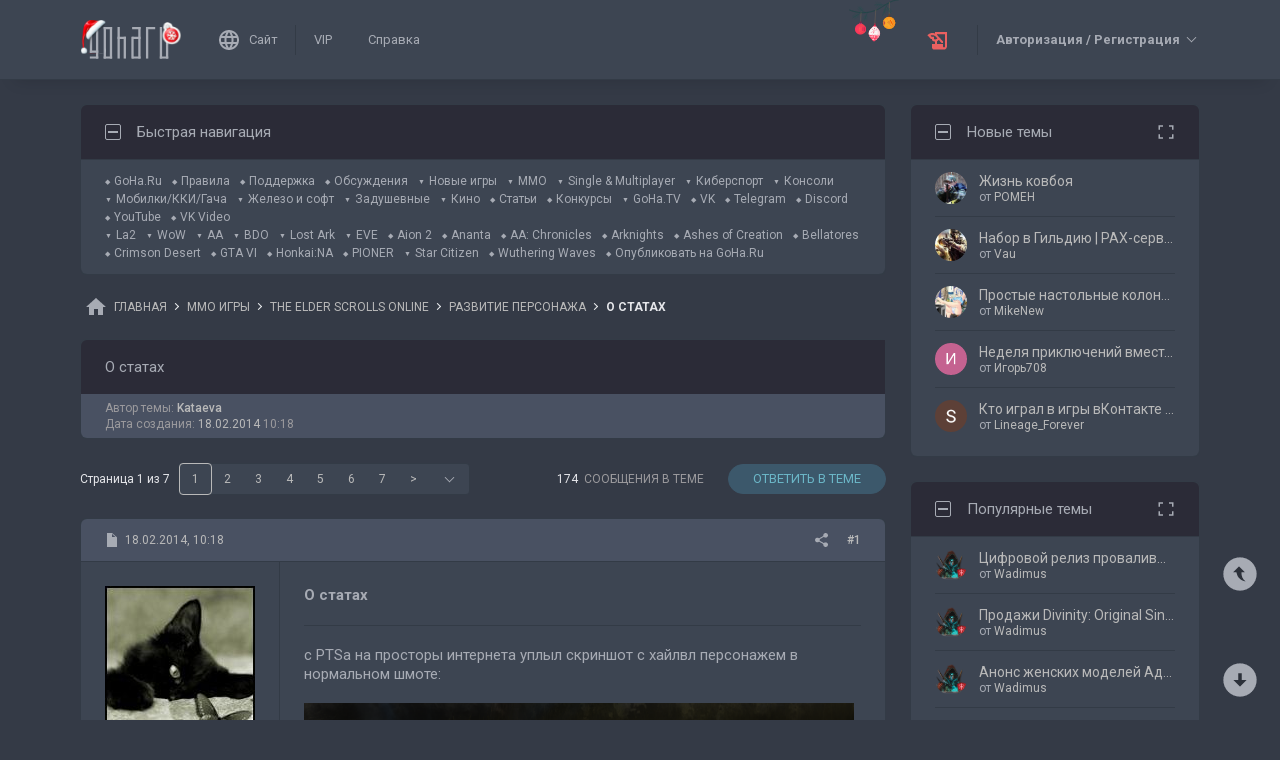

--- FILE ---
content_type: text/html; charset=UTF-8
request_url: https://forums.goha.ru/showthread_0_0_t948508
body_size: 37950
content:
<!DOCTYPE html PUBLIC "-//W3C//DTD XHTML 1.0 Transitional//EN" "http://www.w3.org/TR/xhtml1/DTD/xhtml1-transitional.dtd">
<html xmlns="http://www.w3.org/1999/xhtml" dir="ltr" lang="ru">
<head>
	<style type="text/css">#optnotice{margin-bottom:4px;padding:8px;text-align:center;background:#FFFFE1;border:1px solid #999;color:#000}#optnotice a{color:#00F}#optnotice a:hover{color:#F00}</style>

<script type="text/javascript">var optvars={bburl:"https://forums.goha.ru",querystring:"t=948508",userfile:"showthread",dstyleid:"100",mstyleid:"102",tstyleid:"101",dlangid:"3",forumid:"3691",threadid:"948508",feature:"",cookie:{prefix:"bb",name:"lflag",value:"bqeGcsK5",timeout:parseInt("900",10)}};var lflag=0;var uflag=0;(function()
{var u;var url=new String(window.location);var cookie=optvars.cookie;var dourl=function(url)
{if(window.stop)
{window.stop();}
window.location=url.replace(optvars.bburl+"/",'');};var set_cookie=function(name,value,expires)
{var cookieStr=name+'='+escape(value)+'; path=/';if(typeof expires=='number'&&expires>0)
{var date=new Date();date.setTime(date.getTime()+expires*1000);cookieStr+='; expires='+date.toGMTString();}
if(location.protocol=="https:")
{cookieStr+='; SameSite=None; Secure';}
document.cookie=cookieStr;};var fetch_cookie=function(name)
{var m=document.cookie.match(new RegExp("(?:^|; )"+name.toString().replace(/(\+|\{|\}|\(|\)|\[|\]|\||\/|\?|\^|$|\\|\.|\=|\!|\<|\>|\:|\*)/g,"\$1")+"=([^;]*)"));return m?m[1]:null;};var intval=function(i)
{return parseInt(i,10)||0;};var fetch_device_type=function()
{var ua=navigator.userAgent;if(ua.match(/(ipad|tablet)+/i))
{return 2;}
if(ua.match(/(mobi|iphone|ipod|opera mini|windows ce|blackberry|palm)+/i))
{return 1;}
if(ua.match(/(android)+/i))
{if(!ua.match(/(mobile)+/i))
{return 2;}
else
{return 1;}}
return 0;};if((u=url.match(new RegExp(optvars.userfile+"_([0-9]+)_([0-9]+)(_([a-z0-9_]+))*","i")))||(optvars.userfile=="index"))
{if(fetch_cookie(cookie.prefix+cookie.name)==cookie.value)
{lflag=1;var qstr=(optvars.querystring?'?'+optvars.querystring.replace(/&amp;/g,"&"):'');if(optvars.feature.length>0)
{qstr+=((qstr.indexOf("?")==-1)?"?":"&")+optvars.feature;}
dourl(optvars.bburl+"/"+optvars.userfile+".php"+qstr);}
else
{var session={lastvisit:intval(fetch_cookie(cookie.prefix+'lastvisit')),forumid:intval(fetch_cookie(cookie.prefix+'optforumid')),threadid:intval(fetch_cookie(cookie.prefix+'optthreadid')),inside:intval(fetch_cookie(cookie.prefix+'optinside'))};var timenow=Math.ceil((new Date().getTime())/1000);var outdated=session.lastvisit<timenow-cookie.timeout;if((optvars.forumid!=session.forumid)||(optvars.threadid!=session.threadid)||outdated||!session.inside)
{uflag=1;set_cookie(cookie.prefix+'lastvisit',timenow,0);set_cookie(cookie.prefix+'optforumid',optvars.forumid,0);set_cookie(cookie.prefix+'optthreadid',optvars.threadid,0);}
set_cookie(cookie.prefix+'optinside',1,0);var s=u?u[1]:0;var l=u?u[2]:0;var styleid=0;var langid=0;if(s=="0")
{styleid=fetch_cookie(cookie.prefix+"styleid");if(!styleid)
{var dt=fetch_cookie(cookie.prefix+"devicetype");var md=false;var td=false;dt=fetch_device_type();md=(dt==1)?true:false;td=(dt==2)?true:false;if(md)
{styleid=optvars.mstyleid;}
else if(td)
{styleid=optvars.tstyleid;}}
if(styleid==optvars.dstyleid)
{styleid=0;}}
s=styleid||s||0;if(l=="0")
{langid=fetch_cookie(cookie.prefix+"languageid");if(langid==optvars.dlangid)
{langid=0;}}
l=langid||l||0;if(styleid>0||langid>0)
{dourl(optvars.bburl+"/"+optvars.userfile+"_"+s+"_"+l+((u&&u[4])?"_"+u[4]:""));}
else if(u&&u[1]==0&&u[2]==0&&optvars.userfile=="index")
{dourl(optvars.bburl+"/"+optvars.userfile+".php");}}}})();</script>

<link rel="stylesheet" type="text/css" href="clientscript/preroll.css" />
<script type="text/javascript" src="clientscript/preroll.js"></script>
<link rel="stylesheet" type="text/css" href="https://s.goha.ru/static/misc/forum.css" />
<script type="text/javascript" src="https://s.goha.ru/static/misc/forum.js"></script>
<style type="text/css">.bbCodeImage[src*="imageshack.us"]{display: none!important}</style>

<style>
.util-layer-manager .layer-container {
	z-index: 1001;
}
</style>

<meta http-equiv="Content-Type" content="text/html; charset=UTF-8" />
<meta name="generator" content="vBulletin 3.8.11" />

<meta name="keywords" content=" О статах, The Elder Scrolls Online, teso, тесо, гайд. игровой класс" />
<meta name="description" content="О статах; Игровые классы The Elder Scrolls Online (TESO): обсуждение, гайды, билды, руководства, рекомендации по прокачке" />


<!-- CSS Stylesheet -->
<link rel="stylesheet" href="https://fonts.googleapis.com/css2?family=Roboto:ital,wght@0,400;0,500;0,700;1,400;1,500;1,700&amp;display=swap" />

<style type="text/css" id="vbulletin_css" onerror="window.fetch_updated_css && fetch_updated_css();">
/**
* vBulletin 3.8.11 CSS
* Style: 'GoHa.Ru New'; Style ID: 100
*/
@import url("https://forums.goha.ru/clientscript/vbulletin_css/style-94c82b97-00100.css");
</style>
<link rel="stylesheet" type="text/css" href="clientscript/vbulletin_important.css" />
<style type="text/css">.sizedsig{max-height:150px;overflow:hidden}.sizedsigvip{max-height:225px;overflow:hidden}</style>

<!-- / CSS Stylesheet -->



<script type="text/javascript">
var SESSIONURL = "s=6b0ff8d7db75f38e978a66756181f160&";
var SECURITYTOKEN = "guest";
var IMAGEDIRECTORY = "images/customstyles/goharudark";
var IMGDIR_MISC = "images/customstyles/goharudark/misc";
var vb_disable_ajax = parseInt("0", 10);
var LOGGEDIN = false;
var INDEXFEATURE = "adv=1";
var TOUCHSCREEN = ('ontouchstart' in window) ? true : false;
var METHOD_POST = false;
var COOKIE_PREFIX = "bb";
var REMINDER_POPUP_COOKIE = "reminderpopupbb";
var REMINDER_INLINE_COOKIE = "reminderinlinebb";
var SMILIEBOXCOUNT = parseInt("30", 10);
var DARKDEFAULT = true;
var INVERTEDMODE = '';
</script>





<link rel="alternate" type="application/rss+xml" title="GoHa.Ru RSS Feed" href="external.php?type=RSS2" />
<link rel="alternate" type="application/rss+xml" title="GoHa.Ru - Развитие персонажа - RSS Feed" href="external.php?type=RSS2&amp;forumids=3691" />

<link rel="shortcut icon" href="https://forums.goha.ru/favicon.ico" />
<script type="text/javascript" src="https://forums.goha.ru/clientscript/vbulletin_css/main-daba6a4f-00100.js"></script>


<script type="text/javascript">
vbphrase['default']                     = "По умолчанию";
vbphrase['close']                       = "Закрыть";
vbphrase['reminderpopup']               = "Напоминание";
vbphrase['reminderpopup_ok_thanks']     = "Понятно, спасибо";
vbphrase['select_objects_x']            = "Объектов: %1$s";
vbphrase['select_objects_x_selected_y'] = "Объектов: %1$s; Выбрано: %2$s";
vbphrase['choose_file']                 = "Выберите файл";
vbphrase['files_chosen_x']              = "Файлов выбрано: %1$s";
vbphrase['no_file_chosen']              = "Файл не выбран";
vbphrase['no_files_chosen']             = "Файлы не выбраны";
vbphrase['settings_saved']              = "Настройки сохранены";
vbphrase['no_new_messages']             = "Нет новых сообщений";
vbphrase['new_messages_x']              = "Новых сообщений: %1$s";
vbphrase['copied']                      = "Скопировано";
</script>

<script type="text/javascript">window.yaContextCb = window.yaContextCb || []</script>
<script type="text/javascript" src="//yandex.ru/ads/system/context.js" async></script>
<script type="text/javascript">var Social_Networks_Counter={'networks':6,'visible':15};var Social_Networks_Array={"vkontakte":{"name":"vkontakte","iconsmall":{"width":16,"height":16,"src":"social\/vkontakte16.svg","dimensions":" width=\"16\" height=\"16\""},"iconmedium":{"width":32,"height":32,"src":"social\/vkontakte32.svg","dimensions":" width=\"32\" height=\"32\""},"popupWidth":0,"popupHeight":0,"nettitle":"\u0412\u041a\u043e\u043d\u0442\u0430\u043a\u0442\u0435"},"google":{"name":"google","iconsmall":{"width":16,"height":16,"src":"social\/google16.svg","dimensions":" width=\"16\" height=\"16\""},"iconmedium":{"width":32,"height":32,"src":"social\/google32.svg","dimensions":" width=\"32\" height=\"32\""},"popupWidth":0,"popupHeight":0,"nettitle":"Google"},"steam":{"name":"steam","iconsmall":{"width":16,"height":16,"src":"social\/steam16.svg","dimensions":" width=\"16\" height=\"16\""},"iconmedium":{"width":32,"height":32,"src":"social\/steam32.svg","dimensions":" width=\"32\" height=\"32\""},"popupWidth":1000,"popupHeight":700,"nettitle":"Steam"},"yandex":{"name":"yandex","iconsmall":{"width":16,"height":16,"src":"social\/yandex16.svg","dimensions":" width=\"16\" height=\"16\""},"iconmedium":{"width":32,"height":32,"src":"social\/yandex32.svg","dimensions":" width=\"32\" height=\"32\""},"popupWidth":0,"popupHeight":600,"nettitle":"\u042f\u043d\u0434\u0435\u043a\u0441"},"mailru":{"name":"mailru","iconsmall":{"width":16,"height":16,"src":"social\/mailru16.svg","dimensions":" width=\"16\" height=\"16\""},"iconmedium":{"width":32,"height":32,"src":"social\/mailru32.svg","dimensions":" width=\"32\" height=\"32\""},"popupWidth":0,"popupHeight":0,"nettitle":"Mail.Ru"},"odnoklassniki":{"name":"odnoklassniki","iconsmall":{"width":16,"height":16,"src":"social\/odnoklassniki16.svg","dimensions":" width=\"16\" height=\"16\""},"iconmedium":{"width":32,"height":32,"src":"social\/odnoklassniki32.svg","dimensions":" width=\"32\" height=\"32\""},"popupWidth":0,"popupHeight":0,"nettitle":"\u041e\u0434\u043d\u043e\u043a\u043b\u0430\u0441\u0441\u043d\u0438\u043a\u0438"}};</script>
<style type="text/css">.sociallogin{display:inline-block;padding-left:20px;min-height:16px;background-position:left;background-repeat:no-repeat;}
.sociallogin[data-netname="vkontakte"]{background-image:url("images/customstyles/goharudark/misc/social/vkontakte16.svg");background-size:16px 16px;}
.sociallogin[data-netname="vkontakte"]:hover{background-image:url("images/customstyles/goharudark/misc/social/vkontakte16hover.svg"),url("images/customstyles/goharudark/misc/social/vkontakte16.svg");}
.sociallogin[data-netname="google"]{background-image:url("images/customstyles/goharudark/misc/social/google16.svg");background-size:16px 16px;}
.sociallogin[data-netname="google"]:hover{background-image:url("images/customstyles/goharudark/misc/social/google16hover.svg"),url("images/customstyles/goharudark/misc/social/google16.svg");}
.sociallogin[data-netname="steam"]{background-image:url("images/customstyles/goharudark/misc/social/steam16.svg");background-size:16px 16px;}
.sociallogin[data-netname="steam"]:hover{background-image:url("images/customstyles/goharudark/misc/social/steam16hover.svg"),url("images/customstyles/goharudark/misc/social/steam16.svg");}
.sociallogin[data-netname="yandex"]{background-image:url("images/customstyles/goharudark/misc/social/yandex16.svg");background-size:16px 16px;}
.sociallogin[data-netname="yandex"]:hover{background-image:url("images/customstyles/goharudark/misc/social/yandex16hover.svg"),url("images/customstyles/goharudark/misc/social/yandex16.svg");}
.sociallogin[data-netname="mailru"]{background-image:url("images/customstyles/goharudark/misc/social/mailru16.svg");background-size:16px 16px;}
.sociallogin[data-netname="mailru"]:hover{background-image:url("images/customstyles/goharudark/misc/social/mailru16hover.svg"),url("images/customstyles/goharudark/misc/social/mailru16.svg");}
.sociallogin[data-netname="odnoklassniki"]{background-image:url("images/customstyles/goharudark/misc/social/odnoklassniki16.svg");background-size:16px 16px;}
.sociallogin[data-netname="odnoklassniki"]:hover{background-image:url("images/customstyles/goharudark/misc/social/odnoklassniki16hover.svg"),url("images/customstyles/goharudark/misc/social/odnoklassniki16.svg");}.socialpostbiticons{display:inline-block;padding:4px 0}</style>

<script type="text/javascript">Social.set_phrase('login_with_x','Войти с помощью %1$s');vBulletin.events.systemInit.subscribe(function()
{if(window.Social_Auto_Buttons===undefined||Social_Auto_Buttons)
{Social.construct_buttons('');}});</script>

<style type="text/css">.socialbuttons a{display:inline-block}.socialauthsmall{padding:6px}.socialauthsmall:before{content:'Войти с помощью: '}.socialauthsmall.orauth:before{content:'или авторизуйтесь с помощью: '}.socialauthmedium{padding:6px;text-align:right}</style>


<script type="text/javascript">Social.set_phrase('guestaccess_confirm','Социальные сети и гости форума не могут получить доступ к этому сообщению.\nПродолжить?');Social.set_phrase('clipboard_copy','Копировать ссылку');Social.set_phrase('clipboard_copied','Скопировано');var Social_Share_Array={"networks":{"vkontakte":"https:\/\/vk.ru\/share.php?url={url}&title={title}"},"title":"%D0%9E%20%D1%81%D1%82%D0%B0%D1%82%D0%B0%D1%85%20-%20GoHa.Ru","shareurl":"https:\/\/forums.goha.ru\/showthread.php?p={postid}#post{postid}","copyurl":"https:\/\/forums.goha.ru\/showthread.php?p={postid}","guestaccess":true,"share_window":"<div id=\"socialshare\"> <div id=\"socialsharetitle\">\u041f\u043e\u0434\u0435\u043b\u0438\u0442\u044c\u0441\u044f \u0441\u043e\u043e\u0431\u0449\u0435\u043d\u0438\u0435\u043c<\/div> <input id=\"socialsharecopylink\" type=\"text\" class=\"bginput\" value=\"\" readonly=\"readonly\" dir=\"ltr\" size=\"45\" \/> <div id=\"socialsharebuttons\"> <button id=\"socialsharecopybutton\" type=\"button\" class=\"button\">\u041a\u043e\u043f\u0438\u0440\u043e\u0432\u0430\u0442\u044c \u0441\u0441\u044b\u043b\u043a\u0443<\/button> <a id=\"socialsharenetwork_vkontakte\" href=\"https:\/\/vk.ru\/share.php?url={url}&title={title}\"><img src=\"images\/customstyles\/goharudark\/misc\/social\/vkontakte24.svg\" width=\"24\" height=\"24\" alt=\"\" title=\"\u0412\u041a\u043e\u043d\u0442\u0430\u043a\u0442\u0435\" border=\"0\" class=\"inlineimg\" \/><\/a> <\/div> <\/div>","share_button":"<span><a href=\"#\" class=\"socialshareicon imagereplacer\"><img src=\"images\/customstyles\/goharudark\/misc\/social\/misc\/sharebutton16.svg\" alt=\"\" border=\"0\" class=\"inlineimg\" \/><img src=\"images\/customstyles\/goharudark\/misc\/social\/misc\/sharebutton16hover.svg\" alt=\"\" border=\"0\" class=\"inlineimg\" \/><\/a><\/span>"};vBulletin.events.systemInit.subscribe(function()
{Social.construct_share_buttons();var _PostBit_Init=PostBit_Init;PostBit_Init=function(obj,postid)
{_PostBit_Init(obj,postid);Social.init_share_buttons(obj);};});</script>

<style type="text/css">.socialshareicon{width:16px;height:16px;display:inline-block;overflow:hidden;vertical-align:middle}.socialshareicon:hover img,.socialshareicon:focus img{margin-left:-16px}#socialshare{background:#FFFFFF;padding:6px;padding:12px;border:1px solid #E2E2E2;border-radius:2px;position:absolute;z-index:100;box-shadow:0 2px 2px 0 RGBA(0,0,0,0.15),0 1px 5px 0 RGBA(0,0,0,0.12),0 3px 1px -2px RGBA(0,0,0,0.2);transition:opacity .2s ease-in-out .01s,margin-top .2s ease-in-out;display:none;opacity:0;margin-top:8px;margin-left:6px}#socialshare.socialsharedisplay{display:block}#socialshare.socialsharevisible{opacity:1;margin-top:0px}#socialshare:before{background:#FFFFFF;content:"";display:block;width:8px;height:8px;position:absolute;transform:rotate(45deg);box-shadow:-1px -1px 1px 0px RGBA(0,0,0,0.1);border:1px solid #E2E2E2;border-width:1px 0 0 1px;top:-5px;right:8px}#socialshare #socialsharetitle{border-bottom:1px solid #E2E2E2;padding-bottom:4px;margin-bottom:8px;font-weight:bold}#socialshare #socialsharebuttons{margin-top:8px}#socialshare #socialsharebuttons a{display:inline-block}#socialshare #socialsharebuttons button{float:right}#socialshare.socialsharenoguest #socialsharebuttons a{opacity:.5}</style>


<script type="text/javascript">
	var bbcleargif = "clear.gif";
	vbphrase['bbdropdownall'] = "Развернуть все";
</script>

<script type="text/javascript" src="clientscript/bbcollapsible.js"></script>
<script type="text/javascript">
var LiveIcon_Data = {
	'iconname'   : 'liveicon',
	'iconext'    : 'png',
	'cssdisplay' : 'block',
	'classlist'  : ['streams', 'forums'],
	'items'      : {
    "forums": {
        "thread:1417943": {
            "type": "article",
            "threadid": "1417943",
            "threadtitle": "\u0413\u0434\u0435 \u0438 \u043a\u0430\u043a \u043f\u043e\u043b\u0443\u0447\u0438\u0442\u044c \u043e\u0441\u043d\u043e\u0432\u043d\u0443\u044e \u0432\u0430\u043b\u044e\u0442\u0443 \u0432 Where Winds Meet",
            "forumid": "1525",
            "forumtitle": "\u0421\u0442\u0430\u0442\u044c\u0438 \u0438 \u043e\u0431\u0437\u043e\u0440\u044b",
            "userid": "797297",
            "username": "Argonaki",
            "dateline": "1768840663",
            "avatarurl": "https:\/\/forums.goha.ru\/userpic\/avatar797297_130.gif"
        },
        "thread:1417919": {
            "type": "article",
            "threadid": "1417919",
            "threadtitle": "\u0421\u0430\u043c\u044b\u0435 \u043e\u0436\u0438\u0434\u0430\u0435\u043c\u044b\u0435 \u0448\u0443\u0442\u0435\u0440\u044b 2026 \u0433\u043e\u0434\u0430",
            "forumid": "1525",
            "forumtitle": "\u0421\u0442\u0430\u0442\u044c\u0438 \u0438 \u043e\u0431\u0437\u043e\u0440\u044b",
            "userid": "630842",
            "username": "Zan",
            "dateline": "1768821970",
            "avatarurl": "https:\/\/forums.goha.ru\/userpic\/avatar630842_127.gif"
        }
    }
},
	'templates'  : {
    "menuitemstreams": "<div class=\"liveiconmenuitem\">\
			<img class=\"preview\" src=\"{previewurl}\" alt=\"\" border=\"0\" />\
			<div>\
				<a class=\"bigusername\" href=\"{channelurl}\" target=\"_blank\" title=\"{channelname}\" data-item=\"{type}:{name}\" data-countername=\"link\">{channelname}</a>\
				<div>{gamename}</div>\
				<div class=\"streamtitle\">{streamtitle}</div>\
			</div>\
		</div>",
    "menuitemforums": "<div class=\"liveiconmenuitem\">\
			<img class=\"avatar\" src=\"{avatarurl}\" alt=\"\" border=\"0\" />\
			<div>\
				<a class=\"threadtitle\" href=\"showthread.php?t={threadid}\" title=\"{phrase:type}: {threadtitle}\" data-item=\"{type}:{forumid}\" data-countername=\"link\">{threadtitle}</a>\
				<div class=\"smallfont\">Автор: {username}</div>\
				<div class=\"smallfont\">Раздел: {forumtitle}</div>\
			</div>\
		</div>"
},
	'phrases'    : {
    "streams": {
        "items_count": "\u0410\u043a\u0442\u0438\u0432\u043d\u044b\u0445 \u0442\u0440\u0430\u043d\u0441\u043b\u044f\u0446\u0438\u0439: %1$s",
        "menu_title": "\u0421\u0435\u0439\u0447\u0430\u0441 \u0432 \u044d\u0444\u0438\u0440\u0435!"
    },
    "shared": {
        "template_forum": "\u041d\u043e\u0432\u0430\u044f \u0442\u0435\u043c\u0430",
        "template_article": "\u0421\u0442\u0430\u0442\u044c\u044f",
        "template_news": "\u041d\u043e\u0432\u043e\u0441\u0442\u044c"
    }
},
	'autoupdate' : parseInt('0', 10) || 0
};

vBulletin.events.systemInit.subscribe(function()
{
	LiveIcon = new LiveIcon_Handler(window.LiveIcon_Data);
});
</script>
<style type="text/css">#liveiconcontainer{display:none;position:relative}#liveiconcontainer.liveiconcontainerblock{display:block}.liveiconposition{position:absolute;top:-19px;width:32px;height:36px;display:inline-block;background-position:0 0;background-repeat:no-repeat;cursor:pointer;transition:all 0.5s ease-in-out,background-position 0.2s ease-in-out}.liveiconposition.transparent{opacity:0;transform:scale(0)}.liveiconposition1{right:12px;z-index:21}.liveiconposition2{right:48px;z-index:22}.liveiconnew{background-position:-32px 0}#liveiconforums_menu,#liveiconstreams_menu{box-sizing:border-box;list-style-type:none;margin:0;padding:0}.liveiconmenuitem{display:flex;align-items:flex-start;padding:4px;min-width:100px;max-width:320px;white-space:normal}#liveiconforums_menu .liveiconmenuitem{max-width:450px}.liveiconmenuitem .preview{max-width:100px;margin-right:8px}.liveiconmenuitem .avatar{margin-right:8px;max-width:50px;max-height:50px;transition:all .25s ease-in-out;filter:grayscale(100%);opacity:.75}.liveiconmenuitem:hover .avatar{filter:grayscale(0);opacity:1}.liveiconmenuitem a{text-decoration:underline!important}.liveiconmenuitem a.bigusername,.liveiconmenuitem .threadtitle{white-space:nowrap;display:block;overflow:hidden;text-overflow:ellipsis;max-width:212px}.liveiconmenuitem .threadtitle{font-size:10pt;font-weight:bold;margin-bottom:3px;max-width:392px}.liveiconmenuitem .threadtitle+div{margin-bottom:1px}.liveiconmenuitem .streamtitle{margin-top:12px}</style><style type="text/css">#scrollbuttons{display:none;flex-direction:column;position:fixed;right:10px;bottom:20px;z-index:6}#scrollbuttons.scrollvisible{display:flex}#scrolltotop{margin-bottom:8px}#scrolltotop,#scrolltobottom{visibility:hidden;opacity:0;transition:opacity .3s ease-in-out,visibility 0s .3s;box-shadow:0px 0px 5px RGBA(0,0,0,.3)}#scrolltotop.scrollvisible,#scrolltobottom.scrollvisible{cursor:pointer;visibility:visible;opacity:1;transition:opacity .3s ease-in-out}.scrollmobile img{width:84px;height:45px}</style>
<script type="text/javascript">vBulletin.events.systemInit.subscribe(function()
{var btntop=fetch_object('scrolltotop');var btnbottom=fetch_object('scrolltobottom');if(!btntop||!btnbottom)
{return;}
if('ontouchstart'in window)
{btntop.classList.add('scrollmobile');btnbottom.classList.add('scrollmobile');}
var offsettop=function()
{return document.body.classList.contains('floatheader')?document.querySelector('#modernheadercontainer').offsetHeight:0;}
var processbuttons=function()
{btntop.classList.toggle('scrollvisible',window.pageYOffset>100);btnbottom.classList.toggle('scrollvisible',document.body.clientHeight-document.documentElement.clientHeight-window.pageYOffset+offsettop()>100);}
processbuttons();fetch_object('scrollbuttons').classList.add('scrollvisible');YAHOO.util.Event.on(window,'scroll',function(e)
{processbuttons();});YAHOO.util.Event.on(btntop,'click',function(e)
{YAHOO.util.Event.stopEvent(e);(window.scrollJump||window.scrollTo)({top:0,behavior:'smooth'});});YAHOO.util.Event.on(btnbottom,'click',function(e)
{YAHOO.util.Event.stopEvent(e);(window.scrollJump||window.scrollTo)({top:document.body.scrollHeight-document.documentElement.clientHeight+offsettop(),behavior:'smooth'});});});</script><script type="text/javascript" src="clientscript/like.js"></script>

<script type="text/javascript"></script>

<style type="text/css" id="imageresizer_css">.bbCodeImageLink{display:inline-block;position:relative}.bbCodeImageLink *{-webkit-tap-highlight-color:transparent}.bbCodeImageLink .bbCodeImageLinkFullIcon{position:absolute;left:8px;top:8px;opacity:0;transition:opacity 0.4s ease-in-out}.bbCodeImageLink .bbCodeImageLinkFullIcon:hover,.bbCodeImageLink .bbCodeImageLinkFullIcon.bbCodeImageLinkFullIconVisible{opacity:1}.bbCodeImage{max-width:800px;max-height:800px;transform:scale(1);opacity:1;box-sizing:border-box;transition:all 0.4s ease-in-out}.bbCodeImage.bbCodeImageScaled{transform:scale(0.95);opacity:0}.bbCodeImage.bbCodeImageScaled:hover{opacity:0.5}.bbCodeImage.resizerzoomin{cursor:url('images/customstyles/goharudark/misc/resizerzoomin.cur'),move}.bbCodeImage.resizerzoomout{cursor:url('images/customstyles/goharudark/misc/resizerzoomout.cur'),move}.wysiwyg .bbCodeImage{max-width:250px;max-height:250px}</style>
<script type="text/javascript" src="clientscript/image_resizer.js"></script>
<script type="text/javascript">vbphrase['image_resizer_fullicon_title']="Посмотреть в полном размере";</script><meta property="og:type" content="article" />
<meta property="og:title" content="О статах" />
<meta property="og:description" content="с PTSа на просторы интернета уплыл скриншот с хайлвл персонажем в нормальном шмоте: Чел все очки вкладывал в хп и, тем не менее,  максимум магики и ее реген у него оранжевые. Делаем выводы." />
<meta property="og:image" content="https://forums.goha.ru/images/sharelogo.png" />
<meta property="og:url" content="https://forums.goha.ru/showthread_0_0_t948508" />
<meta property="og:site_name" content="GoHa.Ru" />


<meta property="article:author" content="Kataeva" />

<script type="text/javascript">
vBulletin.events.systemInit.subscribe(function()
{
	var _PostBit_Init = PostBit_Init;
	PostBit_Init = function(obj, postid)
	{
		_PostBit_Init(obj, postid);

		// telegram
		obj && obj.querySelectorAll('iframe[id^="telegram-post"]').forEach(function(w)
		{
			w.remove();
		});

		obj && obj.querySelectorAll('script[data-telegram-post]').forEach(function(s)
		{
			var script = document.createElement('SCRIPT');
			script.type = 'text/javascript';
			script.async = true;

			for (var i in s.dataset)
			{
				script.dataset[i] = s.dataset[i];
			}

			script.onload = function(e)
			{
				var widget = this.parentNode.querySelector('iframe[id^="telegram-post"]');

				if (widget)
				{
					widget.id += "-" + Math.random().toString().replace(/[^a-z0-9_]/ig, "-");
				}
			};

			script.src = s.src;
			s.parentNode.appendChild(script);
			s.remove();
		});
	};
});
</script>
<script async src="https://cdn.viqeo.tv/js/vq_starter.js"></script><script type="text/javascript">Social_Share_Array.shareurl="https://forums.goha.ru/showthread_0_0_p{postid}";</script>

	<title> О статах - GoHa.Ru</title>
	<script type="text/javascript" src="clientscript/vbulletin_post_loader.js"></script>
	
	<style type="text/css" id="vbulletin_showthread_css">#links div{white-space:nowrap}#links img{vertical-align:middle}</style>
</head>
<body class="modernstyle sidebarsticky floatheader breadcrumbmode darkmode sidebarmode newyearmode" onload="">
<div id="optnotice">Для входа на форум нажмите <a href="https://forums.goha.ru/showthread.php?t=948508">здесь</a></div>
<script type="text/javascript">if(!lflag)
{document.getElementById("optnotice").style.display="none";}
if(uflag)
{YAHOO.util.Connect.asyncRequest("POST","optcounter.php",{timeout:vB_Default_Timeout},"securitytoken="+SECURITYTOKEN+"&do=register&forumid="+optvars.forumid+"&threadid="+optvars.threadid);}
vBpagenav.prototype.form_gotopage=function(e)
{if((pagenum=parseInt(document.getElementById('pagenav_itxt').value,10))>0)
{window.location=vBmenu.menus[vBmenu.activemenu].addr+'_page'+pagenum;}
return false;};</script>

<!-- Yandex.Metrika counter -->
<script type="text/javascript" >
   (function(m,e,t,r,i,k,a){m[i]=m[i]||function(){(m[i].a=m[i].a||[]).push(arguments)};
   m[i].l=1*new Date();
   for (var j = 0; j < document.scripts.length; j++) {if (document.scripts[j].src === r) { return; }}
   k=e.createElement(t),a=e.getElementsByTagName(t)[0],k.async=1,k.src=r,a.parentNode.insertBefore(k,a)})
   (window, document, "script", "https://mc.yandex.ru/metrika/tag.js", "ym");

   ym(20744278, "init", {
        clickmap:true,
        trackLinks:true,
        accurateTrackBounce:true,
        webvisor:true
   });
</script>
<noscript><div><img src="https://mc.yandex.ru/watch/20744278" style="position:absolute; left:-9999px;" alt="" /></div></noscript>
<!-- /Yandex.Metrika counter -->

<!-- Global site tag (gtag.js) - Google Analytics -->
<script async src="https://www.googletagmanager.com/gtag/js?id=G-WLE9JB3XV2"></script>
<script type="text/javascript">
window.dataLayer = window.dataLayer || [];
function gtag(){dataLayer.push(arguments);}
gtag('js', new Date());
gtag('config', 'G-WLE9JB3XV2');
</script>
<!-- / Global site tag (gtag.js) - Google Analytics -->

<div id="modernoverlay"></div>
<div id="modernbody">

<!-- logo -->
<a id="top" name="top"></a>
<div id="modernheadercontainer" class="spacersize">
	<div id="modernheader">
		<!-- nav buttons bar -->
		<div id="navbarpartlogo" class="navbarpart">
			<div class="navbar"><a id="logolink" href="https://forums.goha.ru" title="GoHa.Ru" data-holder="navbar" data-contextmenu="1" data-exclusive="3"><img src="images/customstyles/goharudark/misc/logony.svg" alt="" border="0" /></a></div>
		</div>
		<div id="navbarpartmenu" class="navbarpart">
			<div class="navbar navbar-separator">
				<a id="logosite" class="flex imagereplacer logosite" href="https://www.goha.ru" title="Главная страница сайта GoHa.Ru">
					<img src="images/customstyles/goharudark/misc/navbarlogosite.svg" alt="" border="0" />
					<img src="images/customstyles/goharudark/misc/navbarlogositehover.svg" alt="" border="0" />
					<span>Сайт</span>
				</a>
			</div>

			
			<div class="navbar">
				<a class="imagereplacer" href="vip.php?s=6b0ff8d7db75f38e978a66756181f160" title="VIP">
					<img src="images/customstyles/goharudark/misc/navbarvip.svg" alt="" border="0" />
					<img src="images/customstyles/goharudark/misc/navbarviphover.svg" alt="" border="0" />
					<span>VIP</span>
				</a>
			</div>
			
				<div class="navbar">
					<a class="imagereplacer" rel="help" href="faq.php?s=6b0ff8d7db75f38e978a66756181f160" title="Справка">
						<img src="images/customstyles/goharudark/misc/navbarfaq.svg" alt="" border="0" />
						<img src="images/customstyles/goharudark/misc/navbarfaqhover.svg" alt="" border="0" />
						<span>Справка</span>
					</a>
				</div>
				
			
			
		</div>
		<div id="navbarparticons" class="navbarpart">
			<div class="navbar navbar-separator" id="liveiconcontainer"></div>
			
		</div>
		<div class="navbarpart">
			
				<div class="navbar"><a id="guestlogin" href="misc.php?s=6b0ff8d7db75f38e978a66756181f160&amp;do=login" accesskey="3" rel="nofollow" data-holder="navbar" data-exclusive="2"><strong>Авторизация / Регистрация</strong></a></div>
			
		</div>
		<!-- / nav buttons bar -->
	</div>
</div>


<!-- NAVBAR POPUP MENUS -->


<!-- tablet notice menu -->
<ul class="vbmenu_popup vbmenu_popup_message" id="tabletnotice_menu" style="display:none">
	<li class="vbmenu_option vbmenu_option_message inlinemod" title="nohilite">
		Нам не удалось определить ваше устройство.<br />
Хотите переключиться на стиль для планшетов?
	</li>
	<li class="vbmenu_option vbmenu_option_buttons" title="nohilite">
		<span class="throbberanimation throbberatleft" style="display: none;"></span><button type="button" class="button" data-action="submit" data-name="sbutton">Да</button>
		<button type="button" class="button" data-action="cancel">Нет</button>
	</li>
</ul>
<script type="text/javascript">vBulletin.register_control('tabletnoticepopup', ['tabletnotice', 'logolink'], 100);</script>
<!-- / tablet notice menu -->



<!-- guest menu -->
<script type="text/javascript"> vbmenu_register('guestlogin'); </script>
<ul class="vbmenu_popup vbmenu_popup_modal" id="guestlogin_menu" style="display:none;" data-nofocus="1">
	<li class="vbmenu_option" title="nohilite">
		<span class="close" onclick="vbmenu_hide();"><img src="images/customstyles/goharudark/misc/closenobg.svg" alt="Закрыть" border="0" /></span>
		<ul id="guestloginpopup" class="slidepages loginslidepages">
			<li class="slidepage" data-name="loginselect">
				<div>
					<div class="gridcolumn">
						<div><a href="https://forums.goha.ru" title="GoHa.Ru"><img src="images/customstyles/goharudark/misc/logony.svg" alt="" border="0" width="120" /></a></div>
						<div><strong>Добро пожаловать!</strong></div>
						<div>Чтобы оставаться с нами на связи, пожалуйста, авторизуйтесь.</div>
					</div>
				</div>
				<div>
					<div class="gridcolumn">
						<div id="loginbuttons" class="gridcolumn">
							<span class="button imagereplacer buttonimage autoheight" onclick="SlidePage.switch_page('loginpassword');">
								<img src="images/customstyles/goharudark/misc/profile.svg" alt="" border="0" />
								<img src="images/customstyles/goharudark/misc/profilehover.svg" alt="" border="0" />
								Имя и пароль
							</span>

							<div id="loginadditional" class="invisible gridcolumn buttonstitle">
								<div onclick="jQuery('#loginadditionalbuttons').parent().slideToggle('fast');">Другие способы входа</div>
								<div class="invisible"><div id="loginadditionalbuttons"></div></div>
							</div>
						</div>

						<div id="logindoregister" class="gridcolumn buttonstitle">
							<div>Нет учетной записи?</div>
							<a class="smallfont button" href="register.php?s=6b0ff8d7db75f38e978a66756181f160"><span>Регистрация</span></a>
						</div>
					</div>
				</div>
			</li>
			<li class="slidepage" data-name="loginpassword">
				<div>
					<div onclick="SlidePage.switch_page('loginselect');">&lt; Назад</div>
				</div>
				<div>
					<!-- login form -->
					<script type="text/javascript">vBulletin.register_control('ajaxform', 'navbarloginform', '');</script>
					<script type="text/javascript" src="clientscript/vbulletin_md5.js"></script>
					<form action="10gin.php?do=login" method="post" id="navbarloginform" class="loginform" onsubmit="md5hash(vb_login_password, vb_login_md5password, vb_login_md5password_utf, 0)" data-socialtype="medium">
						<input type="hidden" name="s" value="6b0ff8d7db75f38e978a66756181f160" />
						<input type="hidden" name="securitytoken" value="guest" />
						<input type="hidden" name="do" value="login" />
						<input type="hidden" name="vb_login_md5password" />
						<input type="hidden" name="vb_login_md5password_utf" />
						<input type="hidden" name="cookieuser" value="1" />

						<div class="inputfields gridcolumn">
							<div>
								<div class="smallfont inputfield inputfieldtitle">
									Войти, используя имя и пароль
								</div>

								<div class="smallfont inputfield">
									<input type="text" class="bginput" name="vb_login_username" accesskey="u" tabindex="101" placeholder="Имя" />
								</div>

								<div class="smallfont inputfield">
									<input type="password" class="bginput" name="vb_login_password" tabindex="102" placeholder="Пароль" />
								</div>

								<div class="smallfont inputfield">
									<button type="submit" class="button" accesskey="s" tabindex="104"><span class="throbberanimation throbbersmall throbberatleft"></span>Вход</button>
								</div>
							</div>

							<div class="smallfont gridcolumn buttonstitle">
								Забыли пароль?
								<a class="button autoheight" href="10gin.php?s=6b0ff8d7db75f38e978a66756181f160&amp;do=lostpw">Восстановить имя пользователя / пароль</a>
								<a class="button autoheight" href="register.php?s=6b0ff8d7db75f38e978a66756181f160&amp;a=ver" rel="nofollow">Активация аккаунта</a>
							</div>
						</div>
					</form>
					<!-- / login form -->
				</div>
			</li>
		</ul>

		<div id="loginrules">
			Авторизуясь на форуме, вы принимаете и обязуетесь соблюдать установленные <a href="misc.php?do=showrules">Правила</a>.
		</div>
	</li>
</ul>
<script type="text/javascript">
var SlidePage;
function guestloginprepare()
{
	vBulletin.events['vBmenuPreShow_guestlogin'].unsubscribe(guestloginprepare);

	ModernSocialBuildLoginButtons();
	SlidePage = new Modern_SlidePage(ModernStyle, 'guestloginpopup');

	document.querySelectorAll('#guestlogin_menu a').forEach(function(a)
	{
		if (!a.getAttribute('target'))
		{
			a.setAttribute('target', '_blank');
		}
	});

	document.forms.navbarloginform.vb_login_username.style.backgroundImage = "url('" + IMGDIR_MISC + "/loginname.svg')";
	document.forms.navbarloginform.vb_login_password.style.backgroundImage = "url('" + IMGDIR_MISC + "/loginpass.svg')";
};

vBulletin.events['vBmenuPreShow_guestlogin'].subscribe(guestloginprepare);
vBulletin.events['vBmenuShow_guestlogin'].subscribe(function()
{
	SlidePage.switch_page('loginselect', true);
	emulate_resize(100);
});
</script>
<!-- / guest menu -->

<!-- / NAVBAR POPUP MENUS -->

<!-- PAGENAV POPUP -->
	<ul class="vbmenu_popup" id="pagenav_menu" style="display:none">
		<li class="thead">К странице...</li>
		<li class="vbmenu_option" title="nohilite">
		<form action="https://forums.goha.ru/index.php" method="get" onsubmit="return this.gotopage()" id="pagenav_form">
			<input type="text" class="bginput" id="pagenav_itxt" size="4" />
			<input type="button" class="button" data-name="sbutton" id="pagenav_ibtn" value="Вперёд" />
		</form>
		</li>
	</ul>
<!-- / PAGENAV POPUP -->




<!-- /logo -->





<div class="brandingheader">


<!-- goharu: Fullscreen -->
<div id="adfox_16272419704855996"></div>
<script>
	window.yaContextCb.push(()=>{
		Ya.adfoxCode.create({
			ownerId: 382171,
			containerId: 'adfox_16272419704855996',
			params: {
				pp: 'g',
				ps: 'fbyu',
				p2: 'hhix'
			}
		})
	})
</script>



<!-- goharu: Billboard -->
<div id="adfox_162724188898011574"></div>
<script>
	window.yaContextCb.push(()=>{
		Ya.adfoxCode.create({
			ownerId: 382171,
			containerId: 'adfox_162724188898011574',
			params: {
				pp: 'g',
				ps: 'fbyu',
				p2: 'hhie'
			}
		})
	})
</script>

<!-- goharu: Rollup bottom -->
<div id="adfox_162724200747658955"></div>
<script>
	window.yaContextCb.push(()=>{
		Ya.adfoxCode.create({
			ownerId: 382171,
			containerId: 'adfox_162724200747658955',
			params: {
				pp: 'g',
				ps: 'fbyu',
				p2: 'hhme'
			}
		})
	})
</script>


</div>



<!-- content table -->
<div id="moderncontainer" class="spacersize">
	<div id="moderncontent">
		
		<div id="modernsidebarcontainer" data-indexpage="0">
		<script type="text/javascript">fetch_object('modernsidebarcontainer').style.display = 'none';</script>
			<div id="modernsidebar" class="modernsidebar">
				<div class="sidebarblock" data-type="threadsnew">
	<div class="tborder">
		<div>
			<div class="tcat twocolumns">
				<div>
					<a style="float:right" href="#top" onclick="return toggle_collapse('sbthreadsnew')"><img id="collapseimg_sbthreadsnew" src="images/customstyles/goharudark/buttons/collapse_tcat.gif" alt="" border="0" /></a>
					Новые темы
				</div>
				<a href="search.php?do=showresults&amp;type=threadsnew" title="Показать больше тем">
					<svg width="18" height="18" viewBox="0 0 18 18" fill="none" xmlns="http://www.w3.org/2000/svg">
						<path d="M15 2.25H16.5V6.75H15V3.75H12V2.25H15ZM3 2.25H6V3.75H3V6.75H1.5V2.25H3ZM15 14.25V11.25H16.5V15.75H12V14.25H15ZM3 14.25H6V15.75H1.5V11.25H3V14.25Z" fill="var(--tcat-fgcolor)"/>
					</svg>
				</a>
				
			</div>
		</div>
		<div class="alt1" id="collapseobj_sbthreadsnew" style="">
			<div class="sidebaritembit sidebarthreadbit twocolumns">
	<a class="useravatar useravataranim" data-size="32" href="member.php?u=833973" title="POMEH"><span><img src="https://forums.goha.ru/userpic/avatar833973_1.gif" data-username="POMEH" alt="" border="0" /></span></a>

	<div class="ellipsis">
		<a href="https://forums.goha.ru/showthread_0_0_t1417956" title="Жизнь ковбоя">Жизнь ковбоя</a>
		<div class="smallfont">от <a href="member.php?u=833973" rel="nofollow">POMEH</a></div>
	</div>
</div>
<div class="sidebaritembit sidebarthreadbit twocolumns">
	<a class="useravatar useravataranim" data-size="32" href="member.php?u=791620" title="Vau"><span><img src="https://forums.goha.ru/userpic/avatar791620_4.gif" data-username="Vau" alt="" border="0" /></span></a>

	<div class="ellipsis">
		<a href="https://forums.goha.ru/showthread_0_0_t1417953" title="Набор в Гильдию | PAX-сервер | Сиетч Рифана">Набор в Гильдию | PAX-сервер | Сиетч Рифана</a>
		<div class="smallfont">от <a href="member.php?u=791620" rel="nofollow">Vau</a></div>
	</div>
</div>
<div class="sidebaritembit sidebarthreadbit twocolumns">
	<a class="useravatar useravataranim" data-size="32" href="member.php?u=605959" title="MikeNew"><span><img src="https://forums.goha.ru/userpic/avatar605959_6.gif" data-username="MikeNew" alt="" border="0" /></span></a>

	<div class="ellipsis">
		<a href="https://forums.goha.ru/showthread_0_0_t1417927" title="Простые настольные колонки 2.0">Простые настольные колонки 2.0</a>
		<div class="smallfont">от <a href="member.php?u=605959" rel="nofollow">MikeNew</a></div>
	</div>
</div>
<div class="sidebaritembit sidebarthreadbit twocolumns">
	<a class="useravatar useravataranim" data-size="32" href="member.php?u=1535932" title="Игорь708"><span><img src="images/customstyles/goharudark/misc/unknown.png" data-username="Игорь708" alt="" border="0" /></span></a>

	<div class="ellipsis">
		<a href="https://forums.goha.ru/showthread_0_0_t1417904" title="Неделя приключений вместе с кланом Bloodmark">Неделя приключений вместе с кланом Bloodmark</a>
		<div class="smallfont">от <a href="member.php?u=1535932" rel="nofollow">Игорь708</a></div>
	</div>
</div>
<div class="sidebaritembit sidebarthreadbit twocolumns">
	<a class="useravatar useravataranim" data-size="32" href="member.php?u=1519113" title="Lineage_Forever"><span><img src="https://forums.goha.ru/userpic/avatar1519113_1.gif" data-username="Lineage_Forever" alt="" border="0" /></span></a>

	<div class="ellipsis">
		<a href="https://forums.goha.ru/showthread_0_0_t1417415" title="Кто играл в игры вКонтакте ? Тюряга, Город Мёртвых, Безумие и другие.">Кто играл в игры вКонтакте ? Тюряга, Город Мёртвых, Безумие и другие.</a>
		<div class="smallfont">от <a href="member.php?u=1519113" rel="nofollow">Lineage_Forever</a></div>
	</div>
</div>

		</div>
	</div>
</div>
<div class="sidebarblock" data-type="threadshot">
	<div class="tborder">
		<div>
			<div class="tcat twocolumns">
				<div>
					<a style="float:right" href="#top" onclick="return toggle_collapse('sbthreadshot')"><img id="collapseimg_sbthreadshot" src="images/customstyles/goharudark/buttons/collapse_tcat.gif" alt="" border="0" /></a>
					Популярные темы
				</div>
				<a href="search.php?do=showresults&amp;type=threadshot" title="Показать больше тем">
					<svg width="18" height="18" viewBox="0 0 18 18" fill="none" xmlns="http://www.w3.org/2000/svg">
						<path d="M15 2.25H16.5V6.75H15V3.75H12V2.25H15ZM3 2.25H6V3.75H3V6.75H1.5V2.25H3ZM15 14.25V11.25H16.5V15.75H12V14.25H15ZM3 14.25H6V15.75H1.5V11.25H3V14.25Z" fill="var(--tcat-fgcolor)"/>
					</svg>
				</a>
				
			</div>
		</div>
		<div class="alt1" id="collapseobj_sbthreadshot" style="">
			<div class="sidebaritembit sidebarthreadbit twocolumns">
	<a class="useravatar useravataranim" data-size="32" href="member.php?u=839560" title="Wadimus"><span><img src="https://forums.goha.ru/userpic/avatar839560_2.gif" data-username="Wadimus" alt="" border="0" /></span></a>

	<div class="ellipsis">
		<a href="https://forums.goha.ru/showthread_0_0_t1418019" title="Цифровой релиз провалившегося в прокате фильма «Гренландия 2: Миграция» назначен на 27 января (5)">Цифровой релиз провалившегося в прокате фильма «Гренландия 2: Миграция» назначен на 27 января</a>
		<div class="smallfont">от <a href="member.php?u=839560" rel="nofollow">Wadimus</a></div>
	</div>
</div>
<div class="sidebaritembit sidebarthreadbit twocolumns">
	<a class="useravatar useravataranim" data-size="32" href="member.php?u=839560" title="Wadimus"><span><img src="https://forums.goha.ru/userpic/avatar839560_2.gif" data-username="Wadimus" alt="" border="0" /></span></a>

	<div class="ellipsis">
		<a href="https://forums.goha.ru/showthread_0_0_t1418012" title="Продажи Divinity: Original Sin 2 взлетели после анонса новой части серии (3)">Продажи Divinity: Original Sin 2 взлетели после анонса новой части серии</a>
		<div class="smallfont">от <a href="member.php?u=839560" rel="nofollow">Wadimus</a></div>
	</div>
</div>
<div class="sidebaritembit sidebarthreadbit twocolumns">
	<a class="useravatar useravataranim" data-size="32" href="member.php?u=839560" title="Wadimus"><span><img src="https://forums.goha.ru/userpic/avatar839560_2.gif" data-username="Wadimus" alt="" border="0" /></span></a>

	<div class="ellipsis">
		<a href="https://forums.goha.ru/showthread_0_0_t1417917" title="Анонс женских моделей Адептус Кустодес вызвал неудержимый гнев и недоумение в сообществе Warhammer (26)">Анонс женских моделей Адептус Кустодес вызвал неудержимый гнев и недоумение в сообществе Warhammer</a>
		<div class="smallfont">от <a href="member.php?u=839560" rel="nofollow">Wadimus</a></div>
	</div>
</div>
<div class="sidebaritembit sidebarthreadbit twocolumns">
	<a class="useravatar useravataranim" data-size="32" href="member.php?u=608282" title="gogi"><span><img src="https://forums.goha.ru/userpic/avatar608282_42.gif" data-username="gogi" alt="" border="0" /></span></a>

	<div class="ellipsis">
		<a href="https://forums.goha.ru/showthread_0_0_t1382929" title="Форум жив? (18)">Форум жив?</a>
		<div class="smallfont">от <a href="member.php?u=608282" rel="nofollow">gogi</a></div>
	</div>
</div>
<div class="sidebaritembit sidebarthreadbit twocolumns">
	<a class="useravatar useravataranim" data-size="32" href="member.php?u=1455460" title="Efemische"><span><img src="https://forums.goha.ru/userpic/avatar1455460_26.gif" data-username="Efemische" alt="" border="0" /></span></a>

	<div class="ellipsis">
		<a href="https://forums.goha.ru/showthread_0_0_t1417951" title="Смех да и только — GTX 1050 Ti по цене в 18 000 рублей вернулась в магазины (10)">Смех да и только — GTX 1050 Ti по цене в 18 000 рублей вернулась в магазины</a>
		<div class="smallfont">от <a href="member.php?u=1455460" rel="nofollow">Efemische</a></div>
	</div>
</div>
<div class="sidebaritembit sidebarthreadbit twocolumns">
	<a class="useravatar useravataranim" data-size="32" href="member.php?u=630842" title="Zan"><span><img src="https://forums.goha.ru/userpic/avatar630842_127.gif" data-username="Zan" alt="" border="0" /></span></a>

	<div class="ellipsis">
		<a href="https://forums.goha.ru/showthread_0_0_t1417989" title="[СМИ] Крах рынка смартфонов зафиксирован в России в 2025 году (27)">Крах рынка смартфонов зафиксирован в России в 2025 году</a>
		<div class="smallfont">от <a href="member.php?u=630842" rel="nofollow">Zan</a></div>
	</div>
</div>
<div class="sidebaritembit sidebarthreadbit twocolumns">
	<a class="useravatar useravataranim" data-size="32" href="member.php?u=41442" title="nORb Dragon_renamed_41442_28082025"><span><img src="https://forums.goha.ru/userpic/avatar41442_1.gif" data-username="nORb Dragon_renamed_41442_28082025" alt="" border="0" /></span></a>

	<div class="ellipsis">
		<a href="https://forums.goha.ru/showthread_0_0_t1314595" title="Genshin Impact - Обсуждение игры (6)">Genshin Impact - Обсуждение игры</a>
		<div class="smallfont">от <a href="member.php?u=41442" rel="nofollow">nORb Dragon_renamed_41442_28082025</a></div>
	</div>
</div>
<div class="sidebaritembit sidebarthreadbit twocolumns">
	<a class="useravatar useravataranim" data-size="32" href="member.php?u=1455460" title="Efemische"><span><img src="https://forums.goha.ru/userpic/avatar1455460_26.gif" data-username="Efemische" alt="" border="0" /></span></a>

	<div class="ellipsis">
		<a href="https://forums.goha.ru/showthread_0_0_t1417987" title="Marathon против Linux — новая защита Bungie закрывает двери для Steam Deck (8)">Marathon против Linux — новая защита Bungie закрывает двери для Steam Deck</a>
		<div class="smallfont">от <a href="member.php?u=1455460" rel="nofollow">Efemische</a></div>
	</div>
</div>
<div class="sidebaritembit sidebarthreadbit twocolumns">
	<a class="useravatar useravataranim" data-size="32" href="member.php?u=839560" title="Wadimus"><span><img src="https://forums.goha.ru/userpic/avatar839560_2.gif" data-username="Wadimus" alt="" border="0" /></span></a>

	<div class="ellipsis">
		<a href="https://forums.goha.ru/showthread_0_0_t1417926" title="К разработке MMORPG по вселенной League of Legends присоединился ветеран World of Warcraft (2)">К разработке MMORPG по вселенной League of Legends присоединился ветеран World of Warcraft</a>
		<div class="smallfont">от <a href="member.php?u=839560" rel="nofollow">Wadimus</a></div>
	</div>
</div>
<div class="sidebaritembit sidebarthreadbit twocolumns">
	<a class="useravatar useravataranim" data-size="32" href="member.php?u=630842" title="Zan"><span><img src="https://forums.goha.ru/userpic/avatar630842_127.gif" data-username="Zan" alt="" border="0" /></span></a>

	<div class="ellipsis">
		<a href="https://forums.goha.ru/showthread_0_0_t1417992" title="[Гайд] Тир-лист героев Arknights: Endfield (26)">Тир-лист героев Arknights: Endfield</a>
		<div class="smallfont">от <a href="member.php?u=630842" rel="nofollow">Zan</a></div>
	</div>
</div>

		</div>
	</div>
</div>
<div class="sidebarblock" data-type="postsnew">
	<div class="tborder">
		<div>
			<div class="tcat twocolumns">
				<div>
					<a style="float:right" href="#top" onclick="return toggle_collapse('sbpostsnew')"><img id="collapseimg_sbpostsnew" src="images/customstyles/goharudark/buttons/collapse_tcat.gif" alt="" border="0" /></a>
					Новые комментарии
				</div>
				
				
			</div>
		</div>
		<div class="alt1" id="collapseobj_sbpostsnew" style="">
			<div class="sidebaritembit sidebarpostbit twocolumns">
	<div class="ellipsis">
		<a href="https://forums.goha.ru/showthread_0_0_t1418019" title="Цифровой релиз провалившегося в прокате фильма «Гренландия 2: Миграция» назначен на 27 января">Цифровой релиз провалившегося в прокате фильма «Гренландия 2: Миграция» назначен на 27 января</a>
	</div>

	<div class="ellipsis ellipsismulti">
		<a href="https://forums.goha.ru/showthread_0_0_p160886475">@Skuchniy, 100% Добавлено через 17 секунд @Sapphire, зачёт!!!</a>
	</div>

	<a class="useravatar useravataranim" data-size="32" href="member.php?u=1530067" title="MedvedeM"><span><img src="https://forums.goha.ru/userpic/avatar1530067_2.gif" data-username="MedvedeM" alt="" border="0" /></span></a>
	<div class="ellipsis">
		<div class="smallfont">от <a href="member.php?u=1530067" rel="nofollow">MedvedeM</a></div>
	</div>
</div>
<div class="sidebaritembit sidebarpostbit twocolumns">
	<div class="ellipsis">
		<a href="https://forums.goha.ru/showthread_0_0_t1418012" title="Продажи Divinity: Original Sin 2 взлетели после анонса новой части серии">Продажи Divinity: Original Sin 2 взлетели после анонса новой части серии</a>
	</div>

	<div class="ellipsis ellipsismulti">
		<a href="https://forums.goha.ru/showthread_0_0_p160886474">@Matravant, будем надеяться!</a>
	</div>

	<a class="useravatar useravataranim" data-size="32" href="member.php?u=1530067" title="MedvedeM"><span><img src="https://forums.goha.ru/userpic/avatar1530067_2.gif" data-username="MedvedeM" alt="" border="0" /></span></a>
	<div class="ellipsis">
		<div class="smallfont">от <a href="member.php?u=1530067" rel="nofollow">MedvedeM</a></div>
	</div>
</div>
<div class="sidebaritembit sidebarpostbit twocolumns">
	<div class="ellipsis">
		<a href="https://forums.goha.ru/showthread_0_0_t1417917" title="Анонс женских моделей Адептус Кустодес вызвал неудержимый гнев и недоумение в сообществе Warhammer">Анонс женских моделей Адептус Кустодес вызвал неудержимый гнев и недоумение в сообществе Warhammer</a>
	</div>

	<div class="ellipsis ellipsismulti">
		<a href="https://forums.goha.ru/showthread_0_0_p160886473">Ладно, с тобой еще поговорю ИИ чат, сугубо для поддержки портала Goha.ru<img src="images/smilies/smokin.gif" border="0" alt="" title="Курю" class="inlineimg" /> Расскажи лучше как...</a>
	</div>

	<a class="useravatar useravataranim" data-size="32" href="member.php?u=969018" title="PakBukler"><span><img src="https://forums.goha.ru/userpic/avatar969018_1.gif" data-username="PakBukler" alt="" border="0" /></span></a>
	<div class="ellipsis">
		<div class="smallfont">от <a href="member.php?u=969018" rel="nofollow">PakBukler</a></div>
	</div>
</div>
<div class="sidebaritembit sidebarpostbit twocolumns">
	<div class="ellipsis">
		<a href="https://forums.goha.ru/showthread_0_0_t1382929" title="Форум жив?">Форум жив?</a>
	</div>

	<div class="ellipsis ellipsismulti">
		<a href="https://forums.goha.ru/showthread_0_0_p160886470">Какая прелесть!))) Какой изумительный выверт бессознательного!))) Даже для Гохи это необычно тут...</a>
	</div>

	<a class="useravatar useravataranim" data-size="32" href="member.php?u=922635" title="astr"><span><img src="https://forums.goha.ru/userpic/avatar922635_10.gif" data-username="astr" alt="" border="0" /></span></a>
	<div class="ellipsis">
		<div class="smallfont">от <a href="member.php?u=922635" rel="nofollow">astr</a></div>
	</div>
</div>
<div class="sidebaritembit sidebarpostbit twocolumns">
	<div class="ellipsis">
		<a href="https://forums.goha.ru/showthread_0_0_t1417951" title="Смех да и только — GTX 1050 Ti по цене в 18 000 рублей вернулась в магазины">Смех да и только — GTX 1050 Ti по цене в 18 000 рублей вернулась в магазины</a>
	</div>

	<div class="ellipsis ellipsismulti">
		<a href="https://forums.goha.ru/showthread_0_0_p160886467">https://forums.goha.ru/picture/CTbGaS2dnz ждем новых &quot;распаковок&quot;<img src="images/smilies/redlol.gif" border="0" alt="" title="Redlol" class="inlineimg" /></a>
	</div>

	<a class="useravatar useravataranim" data-size="32" href="member.php?u=678927" title="Ришелье"><span><img src="https://forums.goha.ru/userpic/avatar678927_3.gif" data-username="Ришелье" alt="" border="0" /></span></a>
	<div class="ellipsis">
		<div class="smallfont">от <a href="member.php?u=678927" rel="nofollow">Ришелье</a></div>
	</div>
</div>
<div class="sidebaritembit sidebarpostbit twocolumns">
	<div class="ellipsis">
		<a href="https://forums.goha.ru/showthread_0_0_t1417989" title="[СМИ] Крах рынка смартфонов зафиксирован в России в 2025 году">Крах рынка смартфонов зафиксирован в России в 2025 году</a>
	</div>

	<div class="ellipsis ellipsismulti">
		<a href="https://forums.goha.ru/showthread_0_0_p160886466">Bloomberg: капитал российских миллиардеров вырос на 18 млрд долларов с начала года Больше всех в...</a>
	</div>

	<a class="useravatar useravataranim" data-size="32" href="member.php?u=605959" title="MikeNew"><span><img src="https://forums.goha.ru/userpic/avatar605959_6.gif" data-username="MikeNew" alt="" border="0" /></span></a>
	<div class="ellipsis">
		<div class="smallfont">от <a href="member.php?u=605959" rel="nofollow">MikeNew</a></div>
	</div>
</div>
<div class="sidebaritembit sidebarpostbit twocolumns">
	<div class="ellipsis">
		<a href="https://forums.goha.ru/showthread_0_0_t1314595" title="Genshin Impact - Обсуждение игры">Genshin Impact - Обсуждение игры</a>
	</div>

	<div class="ellipsis ellipsismulti">
		<a href="https://forums.goha.ru/showthread_0_0_p160886465">Что тут по развитию мейн истории мужики, можно уже проходить или еще подождать с пол годика?</a>
	</div>

	<a class="useravatar useravataranim" data-size="32" href="member.php?u=1087301" title="Draktal"><span><img src="https://forums.goha.ru/userpic/avatar1087301_6.gif" data-username="Draktal" alt="" border="0" /></span></a>
	<div class="ellipsis">
		<div class="smallfont">от <a href="member.php?u=1087301" rel="nofollow">Draktal</a></div>
	</div>
</div>
<div class="sidebaritembit sidebarpostbit twocolumns">
	<div class="ellipsis">
		<a href="https://forums.goha.ru/showthread_0_0_t1417987" title="Marathon против Linux — новая защита Bungie закрывает двери для Steam Deck">Marathon против Linux — новая защита Bungie закрывает двери для Steam Deck</a>
	</div>

	<div class="ellipsis ellipsismulti">
		<a href="https://forums.goha.ru/showthread_0_0_p160886464">Концепт линукса на ПК/деке не совместим с концептом античитов на уровне ядра. Эти функции не...</a>
	</div>

	<a class="useravatar useravataranim" data-size="32" href="member.php?u=53250" title="Altwazar"><span><img src="https://forums.goha.ru/userpic/avatar53250_2.gif" data-username="Altwazar" alt="" border="0" /></span></a>
	<div class="ellipsis">
		<div class="smallfont">от <a href="member.php?u=53250" rel="nofollow">Altwazar</a></div>
	</div>
</div>
<div class="sidebaritembit sidebarpostbit twocolumns">
	<div class="ellipsis">
		<a href="https://forums.goha.ru/showthread_0_0_t1417989" title="[СМИ] Крах рынка смартфонов зафиксирован в России в 2025 году">Крах рынка смартфонов зафиксирован в России в 2025 году</a>
	</div>

	<div class="ellipsis ellipsismulti">
		<a href="https://forums.goha.ru/showthread_0_0_p160886462">фины следующие</a>
	</div>

	<a class="useravatar useravataranim" data-size="32" href="member.php?u=678927" title="Ришелье"><span><img src="https://forums.goha.ru/userpic/avatar678927_3.gif" data-username="Ришелье" alt="" border="0" /></span></a>
	<div class="ellipsis">
		<div class="smallfont">от <a href="member.php?u=678927" rel="nofollow">Ришелье</a></div>
	</div>
</div>
<div class="sidebaritembit sidebarpostbit twocolumns">
	<div class="ellipsis">
		<a href="https://forums.goha.ru/showthread_0_0_t1417926" title="К разработке MMORPG по вселенной League of Legends присоединился ветеран World of Warcraft">К разработке MMORPG по вселенной League of Legends присоединился ветеран World of Warcraft</a>
	</div>

	<div class="ellipsis ellipsismulti">
		<a href="https://forums.goha.ru/showthread_0_0_p160886460">што</a>
	</div>

	<a class="useravatar useravataranim" data-size="32" href="member.php?u=678927" title="Ришелье"><span><img src="https://forums.goha.ru/userpic/avatar678927_3.gif" data-username="Ришелье" alt="" border="0" /></span></a>
	<div class="ellipsis">
		<div class="smallfont">от <a href="member.php?u=678927" rel="nofollow">Ришелье</a></div>
	</div>
</div>
<div class="sidebaritembit sidebarpostbit twocolumns">
	<div class="ellipsis">
		<a href="https://forums.goha.ru/showthread_0_0_t1417992" title="[Гайд] Тир-лист героев Arknights: Endfield">Тир-лист героев Arknights: Endfield</a>
	</div>

	<div class="ellipsis ellipsismulti">
		<a href="https://forums.goha.ru/showthread_0_0_p160886459">Любители краситься и наряжаться в платьишки, снова мажутся тем что смотрят на жопки в играх, где в...</a>
	</div>

	<a class="useravatar useravataranim" data-size="32" href="member.php?u=1087301" title="Draktal"><span><img src="https://forums.goha.ru/userpic/avatar1087301_6.gif" data-username="Draktal" alt="" border="0" /></span></a>
	<div class="ellipsis">
		<div class="smallfont">от <a href="member.php?u=1087301" rel="nofollow">Draktal</a></div>
	</div>
</div>
<div class="sidebaritembit sidebarpostbit twocolumns">
	<div class="ellipsis">
		<a href="https://forums.goha.ru/showthread_0_0_t1417837" title="На Маска в Tesla уже трудится примерно 1000 роботов Optimus, заменивших людей">На Маска в Tesla уже трудится примерно 1000 роботов Optimus, заменивших людей</a>
	</div>

	<div class="ellipsis ellipsismulti">
		<a href="https://forums.goha.ru/showthread_0_0_p160886457">Они считать не умеют, но о себе мнят, что умнее Маска. Ескперты наши. Добавлено через 1 минуту...</a>
	</div>

	<a class="useravatar useravataranim" data-size="32" href="member.php?u=922635" title="astr"><span><img src="https://forums.goha.ru/userpic/avatar922635_10.gif" data-username="astr" alt="" border="0" /></span></a>
	<div class="ellipsis">
		<div class="smallfont">от <a href="member.php?u=922635" rel="nofollow">astr</a></div>
	</div>
</div>
<div class="sidebaritembit sidebarpostbit twocolumns">
	<div class="ellipsis">
		<a href="https://forums.goha.ru/showthread_0_0_t1417900" title="А гайки-то закручиваются — в Британии запрещают VPN">А гайки-то закручиваются — в Британии запрещают VPN</a>
	</div>

	<div class="ellipsis ellipsismulti">
		<a href="https://forums.goha.ru/showthread_0_0_p160886454">Ты что-то совсем сдал. Раньше хоть про беременных школьниц, ипотеку и горы трупов писал. А сейчас...</a>
	</div>

	<a class="useravatar useravataranim" data-size="32" href="member.php?u=1087301" title="Draktal"><span><img src="https://forums.goha.ru/userpic/avatar1087301_6.gif" data-username="Draktal" alt="" border="0" /></span></a>
	<div class="ellipsis">
		<div class="smallfont">от <a href="member.php?u=1087301" rel="nofollow">Draktal</a></div>
	</div>
</div>
<div class="sidebaritembit sidebarpostbit twocolumns">
	<div class="ellipsis">
		<a href="https://forums.goha.ru/showthread_0_0_t1417984" title="[Слухи] Дуэйн Джонсон снова станет Царем скорпионов в грядущей &quot;Мумии&quot;">Дуэйн Джонсон снова станет Царем скорпионов в грядущей &quot;Мумии&quot;</a>
	</div>

	<div class="ellipsis ellipsismulti">
		<a href="https://forums.goha.ru/showthread_0_0_p160886452">Эту роль должны были отдать Канстопу, так как он истинный царь скорпионов.</a>
	</div>

	<a class="useravatar useravataranim" data-size="32" href="member.php?u=1087301" title="Draktal"><span><img src="https://forums.goha.ru/userpic/avatar1087301_6.gif" data-username="Draktal" alt="" border="0" /></span></a>
	<div class="ellipsis">
		<div class="smallfont">от <a href="member.php?u=1087301" rel="nofollow">Draktal</a></div>
	</div>
</div>
<div class="sidebaritembit sidebarpostbit twocolumns">
	<div class="ellipsis">
		<a href="https://forums.goha.ru/showthread_0_0_t1349462" title="Алкотред 2.0">Алкотред 2.0</a>
	</div>

	<div class="ellipsis ellipsismulti">
		<a href="https://forums.goha.ru/showthread_0_0_p160886449">https://forums.goha.ru/picture/TdTQ6bnbnF</a>
	</div>

	<a class="useravatar useravataranim" data-size="32" href="member.php?u=766137" title="ReindeeR"><span><img src="https://forums.goha.ru/userpic/avatar766137_192.gif" data-username="ReindeeR" alt="" border="0" /></span></a>
	<div class="ellipsis">
		<div class="smallfont">от <a href="member.php?u=766137" rel="nofollow">ReindeeR</a></div>
	</div>
</div>
<div class="sidebaritembit sidebarpostbit twocolumns">
	<div class="ellipsis">
		<a href="https://forums.goha.ru/showthread_0_0_t1418011" title="[ГоХаниме] Топ аниме-вайфу 2025 года для настоящих людей культуры">Топ аниме-вайфу 2025 года для настоящих людей культуры</a>
	</div>

	<div class="ellipsis ellipsismulti">
		<a href="https://forums.goha.ru/showthread_0_0_p160886447">Гунам посвящается</a>
	</div>

	<a class="useravatar useravataranim" data-size="32" href="member.php?u=1537276" title="Bratken"><span><img src="https://forums.goha.ru/userpic/avatar1537276_1.gif" data-username="Bratken" alt="" border="0" /></span></a>
	<div class="ellipsis">
		<div class="smallfont">от <a href="member.php?u=1537276" rel="nofollow">Bratken</a></div>
	</div>
</div>
<div class="sidebaritembit sidebarpostbit twocolumns">
	<div class="ellipsis">
		<a href="https://forums.goha.ru/showthread_0_0_t1418011" title="[ГоХаниме] Топ аниме-вайфу 2025 года для настоящих людей культуры">Топ аниме-вайфу 2025 года для настоящих людей культуры</a>
	</div>

	<div class="ellipsis ellipsismulti">
		<a href="https://forums.goha.ru/showthread_0_0_p160886443">где милфы? https://coub.com/view/49upv0</a>
	</div>

	<a class="useravatar useravataranim" data-size="32" href="member.php?u=1396081" title="First After God"><span><img src="https://forums.goha.ru/userpic/avatar1396081_28.gif" data-username="First After God" alt="" border="0" /></span></a>
	<div class="ellipsis">
		<div class="smallfont">от <a href="member.php?u=1396081" rel="nofollow">First After God</a></div>
	</div>
</div>
<div class="sidebaritembit sidebarpostbit twocolumns">
	<div class="ellipsis">
		<a href="https://forums.goha.ru/showthread_0_0_t1417992" title="[Гайд] Тир-лист героев Arknights: Endfield">Тир-лист героев Arknights: Endfield</a>
	</div>

	<div class="ellipsis ellipsismulti">
		<a href="https://forums.goha.ru/showthread_0_0_p160886441"><img src="images/smilies/plus1.gif" border="0" alt="" title="+1" class="inlineimg" /> если мужик не трахает баб - я не хочу ассоциировать себя с этим мужиком, т.е. я кроме...</a>
	</div>

	<a class="useravatar useravataranim" data-size="32" href="member.php?u=1396081" title="First After God"><span><img src="https://forums.goha.ru/userpic/avatar1396081_28.gif" data-username="First After God" alt="" border="0" /></span></a>
	<div class="ellipsis">
		<div class="smallfont">от <a href="member.php?u=1396081" rel="nofollow">First After God</a></div>
	</div>
</div>
<div class="sidebaritembit sidebarpostbit twocolumns">
	<div class="ellipsis">
		<a href="https://forums.goha.ru/showthread_0_0_t1258208" title="Gacha игры: обсуждение и полезные ссылки">Gacha игры: обсуждение и полезные ссылки</a>
	</div>

	<div class="ellipsis ellipsismulti">
		<a href="https://forums.goha.ru/showthread_0_0_p160886435">Вобщем сюжет интересный. Я сначала подумал что сценарист реверса обдолбался. Сны путешествия во...</a>
	</div>

	<a class="useravatar useravataranim" data-size="32" href="member.php?u=622702" title="Skuchniy"><span><img src="https://forums.goha.ru/userpic/avatar622702_39.gif" data-username="Skuchniy" alt="" border="0" /></span></a>
	<div class="ellipsis">
		<div class="smallfont">от <a href="member.php?u=622702" rel="nofollow">Skuchniy</a></div>
	</div>
</div>
<div class="sidebaritembit sidebarpostbit twocolumns">
	<div class="ellipsis">
		<a href="https://forums.goha.ru/showthread_0_0_t1418016" title="Уся по маньхуа и Джет Ли в первом трейлере фильма «Клинки хранителей» от режиссера «Пьяного мастера»">Уся по маньхуа и Джет Ли в первом трейлере фильма «Клинки хранителей» от режиссера «Пьяного мастера»</a>
	</div>

	<div class="ellipsis ellipsismulti">
		<a href="https://forums.goha.ru/showthread_0_0_p160886434">ну мне клинки хранителей понравились <img src="images/smilies/victory.gif" border="0" alt="" title="Победа!" class="inlineimg" /> если кто не знал есть такое 3д аниме я даже...</a>
	</div>

	<a class="useravatar useravataranim" data-size="32" href="member.php?u=1396081" title="First After God"><span><img src="https://forums.goha.ru/userpic/avatar1396081_28.gif" data-username="First After God" alt="" border="0" /></span></a>
	<div class="ellipsis">
		<div class="smallfont">от <a href="member.php?u=1396081" rel="nofollow">First After God</a></div>
	</div>
</div>

		</div>
	</div>
</div>

			</div>
		</div>
		<script type="text/javascript">
		vBulletin.events.systemInit.subscribe(function()
		{
			YAHOO.util.Event.on(document.querySelectorAll('#modernsidebar .sidebarblock .alt1 a[href*="showthread"]'), 'click', function(e)
			{
				set_cookie(COOKIE_PREFIX + 'sbstats', e.currentTarget.closest('.sidebarblock').getAttribute('data-type') + '-' + location.pathname.split('/').pop().split(/[\._]+/).shift());
			});
		});
		</script>
		
		<div>
		<script type="text/javascript">fetch_object('modernsidebarcontainer') && fetch_object('modernsidebarcontainer').style.removeProperty('display');</script>





<div id="notices" style="display: none;"></div>


<div class="quicklinks">
	<table class="tborder" cellpadding="12" cellspacing="1" border="0" width="100%" align="center">
	<tr>
		<td class="tcat">

			
			<a style="float:right" href="#top" onclick="toggle_collapse('quicklinks'); toggle_collapse('quicklinks_bottom'); return false;"><img id="collapseimg_quicklinks" src="images/customstyles/goharudark/buttons/collapse_tcat.gif" alt="" border="0" /></a>
				Быстрая навигация
			
		</td>
	</tr>
	<tbody id="collapseobj_quicklinks" style="">
	<tr>
		<td class="alt1">
<div id="navmenu_1" class="smallfont navmenu">
	<!-- nav menu first place -->
	<span id="navmenuitemcont_433" class="navmenucomma"><a id="navmenuitem_433" href="https://www.goha.ru/" target="_blank">GoHa.Ru</a></span>
	<span id="navmenuitemcont_1" class="navmenucomma"><a id="navmenuitem_1" href="misc.php?do=showrules">Правила</a></span>
	<span id="navmenuitemcont_2" class="navmenucomma"><a id="navmenuitem_2" href="https://forums.goha.ru/forumdisplay_0_0_15">Поддержка</a></span>
	<span id="navmenuitemcont_3" class="navmenucomma"><a id="navmenuitem_3" href="https://forums.goha.ru/forumdisplay_0_0_117">Обсуждения</a></span>
	<span id="navmenuitemcont_4" class="navmenucomma navmenuhaschild"><a id="navmenuitem_4" href="https://forums.goha.ru/forumdisplay_0_0_11">Новые игры</a></span>
	<script type="text/javascript"> vbmenu_register("navmenuitem_4", true); </script>
	<span id="navmenuitemcont_7" class="navmenucomma navmenuhaschild"><a id="navmenuitem_7" href="https://forums.goha.ru/forumdisplay_0_0_768">MMO</a></span>
	<script type="text/javascript"> vbmenu_register("navmenuitem_7", true); </script>
	<span id="navmenuitemcont_11" class="navmenucomma navmenuhaschild"><a id="navmenuitem_11" href="https://forums.goha.ru/forumdisplay_0_0_595">Single &amp; Multiplayer</a></span>
	<script type="text/javascript"> vbmenu_register("navmenuitem_11", true); </script>
	<span id="navmenuitemcont_20" class="navmenucomma navmenuhaschild"><a id="navmenuitem_20" href="https://forums.goha.ru/forumdisplay_0_0_4628">Киберспорт</a></span>
	<script type="text/javascript"> vbmenu_register("navmenuitem_20", true); </script>
	<span id="navmenuitemcont_23" class="navmenucomma navmenuhaschild"><a id="navmenuitem_23" href="https://forums.goha.ru/forumdisplay_0_0_780">Консоли</a></span>
	<script type="text/javascript"> vbmenu_register("navmenuitem_23", true); </script>
	<span id="navmenuitemcont_26" class="navmenucomma navmenuhaschild"><a id="navmenuitem_26" href="https://forums.goha.ru/forumdisplay_0_0_747">Мобилки/ККИ/Гача</a></span>
	<script type="text/javascript"> vbmenu_register("navmenuitem_26", true); </script>
	<span id="navmenuitemcont_34" class="navmenucomma navmenuhaschild"><a id="navmenuitem_34" href="https://forums.goha.ru/forumdisplay_0_0_129">Железо и софт</a></span>
	<script type="text/javascript"> vbmenu_register("navmenuitem_34", true); </script>
	<span id="navmenuitemcont_39" class="navmenucomma navmenuhaschild"><a id="navmenuitem_39" href="https://forums.goha.ru/forumdisplay_0_0_14">Задушевные</a></span>
	<script type="text/javascript"> vbmenu_register("navmenuitem_39", true); </script>
	<span id="navmenuitemcont_50" class="navmenucomma navmenuhaschild"><a id="navmenuitem_50" href="https://forums.goha.ru/forumdisplay_0_0_4997">Кино</a></span>
	<script type="text/javascript"> vbmenu_register("navmenuitem_50", true); </script>
	<span id="navmenuitemcont_53" class="navmenucomma"><a id="navmenuitem_53" href="https://forums.goha.ru/forumdisplay_0_0_1525">Статьи</a></span>
	<span id="navmenuitemcont_54" class="navmenucomma"><a id="navmenuitem_54" href="https://forums.goha.ru/forumdisplay_0_0_4724">Конкурсы</a></span>
	<span id="navmenuitemcont_55" class="navmenucomma navmenuhaschild"><a id="navmenuitem_55" href="https://forums.goha.ru/forumdisplay_0_0_3346">GoHa.TV</a></span>
	<script type="text/javascript"> vbmenu_register("navmenuitem_55", true); </script>
	<span id="navmenuitemcont_64" class="navmenucomma"><a id="navmenuitem_64" href="https://vk.com/goha_community" target="_blank">VK</a></span>
	<span id="navmenuitemcont_66" class="navmenucomma"><a id="navmenuitem_66" href="https://t.me/goharuofficial" target="_blank">Telegram</a></span>
	<span id="navmenuitemcont_67" class="navmenucomma"><a id="navmenuitem_67" href="https://discordapp.com/invite/goha" target="_blank">Discord</a></span>
	<span id="navmenuitemcont_68" class="navmenucomma"><a id="navmenuitem_68" href="https://www.youtube.com/user/GohaMedia" target="_blank">YouTube</a></span>
	<span id="navmenuitemcont_69" class="navmenucomma"><a id="navmenuitem_69" href="https://live.vkvideo.ru/garrolive" target="_blank">VK Video</a></span>
</div>
<ul class="vbmenu_popup" id="navmenuitem_4_menu" style="display:none;">
	<li class="thead"><a href="https://forums.goha.ru/forumdisplay_0_0_11">Новые игры</a></li>
	<li class="vbmenu_option"><a href="https://forums.goha.ru/forumdisplay_0_0_11">Список форумов</a></li>
	<li class="vbmenu_option"><a href="https://forums.goha.ru/forumdisplay_0_0_431">Новости новых игр</a></li>
</ul>
<ul class="vbmenu_popup" id="navmenuitem_7_menu" style="display:none;">
	<li class="thead"><a href="https://forums.goha.ru/forumdisplay_0_0_768">MMO</a></li>
	<li class="vbmenu_option"><a href="https://forums.goha.ru/forumdisplay_0_0_768">Список форумов</a></li>
	<li class="vbmenu_option"><a href="https://forums.goha.ru/forumdisplay_0_0_502">Новости MMO</a></li>
</ul>
<ul class="vbmenu_popup" id="navmenuitem_11_menu" style="display:none;">
	<li class="thead"><a href="https://forums.goha.ru/forumdisplay_0_0_595">Single &amp; Multiplayer</a></li>
	<li class="vbmenu_option"><a href="https://forums.goha.ru/forumdisplay_0_0_595">Список форумов</a></li>
	<li class="vbmenu_option"><a href="https://forums.goha.ru/forumdisplay_0_0_597">Новости индустрии</a></li>
	<li class="vbmenu_option"><a href="https://forums.goha.ru/forumdisplay_0_0_4815">Экшены и шутеры</a></li>
	<li class="vbmenu_option"><a href="https://forums.goha.ru/forumdisplay_0_0_4816">Ролевые игры</a></li>
	<li class="vbmenu_option"><a href="https://forums.goha.ru/forumdisplay_0_0_4817">Приключения и квесты</a></li>
	<li class="vbmenu_option"><a href="https://forums.goha.ru/forumdisplay_0_0_4818">Стратегии и тактика</a></li>
	<li class="vbmenu_option"><a href="https://forums.goha.ru/forumdisplay_0_0_4819">Симы, файтинги и спорт</a></li>
	<li class="vbmenu_option"><a href="https://forums.goha.ru/forumdisplay_0_0_3489">Игры на выживание</a></li>
	<li class="vbmenu_option"><a href="https://forums.goha.ru/forumdisplay_0_0_3152">Инди и другие игры</a></li>
</ul>
<ul class="vbmenu_popup" id="navmenuitem_20_menu" style="display:none;">
	<li class="thead"><a href="https://forums.goha.ru/forumdisplay_0_0_4628">Киберспорт</a></li>
	<li class="vbmenu_option"><a href="https://forums.goha.ru/forumdisplay_0_0_4628">Список форумов</a></li>
	<li class="vbmenu_option"><a href="https://forums.goha.ru/forumdisplay_0_0_4813">Новости киберспорта</a></li>
</ul>
<ul class="vbmenu_popup" id="navmenuitem_23_menu" style="display:none;">
	<li class="thead"><a href="https://forums.goha.ru/forumdisplay_0_0_780">Консоли</a></li>
	<li class="vbmenu_option"><a href="https://forums.goha.ru/forumdisplay_0_0_780">Список форумов</a></li>
	<li class="vbmenu_option"><a href="https://forums.goha.ru/forumdisplay_0_0_693">Новости консолей</a></li>
</ul>
<ul class="vbmenu_popup" id="navmenuitem_26_menu" style="display:none;">
	<li class="thead"><a href="https://forums.goha.ru/forumdisplay_0_0_747">Мобилки/ККИ/Гача</a></li>
	<li class="vbmenu_option"><a href="https://forums.goha.ru/forumdisplay_0_0_747">Мобилки, ККИ и  др.</a></li>
	<li class="vbmenu_option"><a href="https://forums.goha.ru/forumdisplay_0_0_3220">Мобильные новости</a></li>
	<li class="vbmenu_option"><a href="https://forums.goha.ru/forumdisplay_0_0_5061">Новости ККИ</a></li>
	<li class="vbmenu_option"><a href="https://forums.goha.ru/forumdisplay_0_0_5074">Статьи и руководства</a></li>
</ul>
<ul class="vbmenu_popup" id="navmenuitem_34_menu" style="display:none;">
	<li class="thead"><a href="https://forums.goha.ru/forumdisplay_0_0_129">Железо и софт</a></li>
	<li class="vbmenu_option"><a href="https://forums.goha.ru/forumdisplay_0_0_129">Список форумов</a></li>
	<li class="vbmenu_option"><a href="https://forums.goha.ru/forumdisplay_0_0_655">Новости</a></li>
	<li class="vbmenu_option"><a href="https://forums.goha.ru/forumdisplay_0_0_3370">Статьи и обзоры</a></li>
	<li class="vbmenu_option"><a href="https://forums.goha.ru/forumdisplay_0_0_3892">VR</a></li>
</ul>
<ul class="vbmenu_popup" id="navmenuitem_39_menu" style="display:none;">
	<li class="thead"><a href="https://forums.goha.ru/forumdisplay_0_0_14">Задушевные</a></li>
	<li class="vbmenu_option"><a href="https://forums.goha.ru/forumdisplay_0_0_14">Задушевные разговоры</a></li>
	<li class="vbmenu_option"><a href="https://forums.goha.ru/forumdisplay_0_0_5187">Новости обо всём</a></li>
	<li class="vbmenu_option"><a href="https://forums.goha.ru/forumdisplay_0_0_1944">Лабиринт психонавта</a></li>
	<li class="vbmenu_option"><a href="https://forums.goha.ru/forumdisplay_0_0_290">Фотки</a></li>
	<li class="vbmenu_option"><a href="https://forums.goha.ru/forumdisplay_0_0_1460">Музыка</a></li>
	<li class="vbmenu_option"><a href="https://forums.goha.ru/forumdisplay_0_0_1939">Книги и аудиокниги</a></li>
	<li class="vbmenu_option"><a href="https://forums.goha.ru/forumdisplay_0_0_2599">Читальня</a></li>
	<li class="vbmenu_option"><a href="https://forums.goha.ru/forumdisplay_0_0_1492">Кино и сериалы</a></li>
	<li class="vbmenu_option"><a href="https://forums.goha.ru/forumdisplay_0_0_5203">Аниме и манга</a></li>
	<li class="vbmenu_option"><a href="https://forums.goha.ru/forumdisplay_0_0_1890">Авто/мото</a></li>
	<li class="vbmenu_option"><a href="https://forums.goha.ru/forumdisplay_0_0_1891">Школа боевых искусств</a></li>
	<li class="vbmenu_option"><a href="https://forums.goha.ru/forumdisplay_0_0_841">Дикий Запад</a></li>
</ul>
<ul class="vbmenu_popup" id="navmenuitem_50_menu" style="display:none;">
	<li class="thead"><a href="https://forums.goha.ru/forumdisplay_0_0_4997">Кино</a></li>
	<li class="vbmenu_option"><a href="https://forums.goha.ru/forumdisplay_0_0_4997">Кино и сериалы</a></li>
	<li class="vbmenu_option"><a href="https://forums.goha.ru/forumdisplay_0_0_1492">Новости кино</a></li>
</ul>
<ul class="vbmenu_popup" id="navmenuitem_55_menu" style="display:none;">
	<li class="thead"><a href="https://forums.goha.ru/forumdisplay_0_0_3346">GoHa.TV</a></li>
	<li class="vbmenu_option"><a href="https://forums.goha.ru/forumdisplay_0_0_3346">Список форумов</a></li>
	<li class="vbmenu_option"><a href="https://forums.goha.ru/forumdisplay_0_0_3542">Новости GoHa.TV</a></li>
	<li class="vbmenu_option"><a href="https://forums.goha.ru/forumdisplay_0_0_3348">Стримеры</a></li>
	<li class="vbmenu_option"><a href="https://forums.goha.ru/forumdisplay_0_0_3349">Настройка стримов</a></li>
	<li class="vbmenu_option"><a href="https://forums.goha.ru/forumdisplay_0_0_3359">Let's play и обзоры</a></li>
	<li class="vbmenu_option"><a href="https://forums.goha.ru/forumdisplay_0_0_4615">Видеомонтаж</a></li>
</ul>

<div id="navmenu_2" class="smallfont navmenu">
	<!-- nav menu first place -->
	<span id="navmenuitemcont_70" class="navmenucomma navmenuhaschild"><a id="navmenuitem_70" href="https://forums.goha.ru/forumdisplay_0_0_7">La2</a></span>
	<script type="text/javascript"> vbmenu_register("navmenuitem_70", true); </script>
	<span id="navmenuitemcont_92" class="navmenucomma navmenuhaschild"><a id="navmenuitem_92" href="https://forums.goha.ru/forumdisplay_0_0_8">WoW</a></span>
	<script type="text/javascript"> vbmenu_register("navmenuitem_92", true); </script>
	<span id="navmenuitemcont_104" class="navmenucomma navmenuhaschild"><a id="navmenuitem_104" href="https://forums.goha.ru/forumdisplay_0_0_2561">AA</a></span>
	<script type="text/javascript"> vbmenu_register("navmenuitem_104", true); </script>
	<span id="navmenuitemcont_134" class="navmenucomma navmenuhaschild"><a id="navmenuitem_134" href="https://forums.goha.ru/forumdisplay_0_0_3593">BDO</a></span>
	<script type="text/javascript"> vbmenu_register("navmenuitem_134", true); </script>
	<span id="navmenuitemcont_213" class="navmenucomma navmenuhaschild"><a id="navmenuitem_213" href="https://forums.goha.ru/forumdisplay_0_0_4286">Lost Ark</a></span>
	<script type="text/javascript"> vbmenu_register("navmenuitem_213", true); </script>
	<span id="navmenuitemcont_176" class="navmenucomma navmenuhaschild"><a id="navmenuitem_176" href="https://forums.goha.ru/forumdisplay_0_0_412">EVE</a></span>
	<script type="text/javascript"> vbmenu_register("navmenuitem_176", true); </script>
	<span id="navmenuitemcont_444" class="navmenucomma"><a id="navmenuitem_444" href="https://forums.goha.ru/forumdisplay_0_0_5391">Aion 2</a></span>
	<span id="navmenuitemcont_445" class="navmenucomma"><a id="navmenuitem_445" href="https://forums.goha.ru/forumdisplay_0_0_5396">Ananta</a></span>
	<span id="navmenuitemcont_264" class="navmenucomma"><a id="navmenuitem_264" href="https://forums.goha.ru/forumdisplay_0_0_5317">AA: Chronicles</a></span>
	<span id="navmenuitemcont_447" class="navmenucomma"><a id="navmenuitem_447" href="https://forums.goha.ru/forumdisplay_0_0_5399">Arknights</a></span>
	<span id="navmenuitemcont_244" class="navmenucomma"><a id="navmenuitem_244" href="https://forums.goha.ru/forumdisplay_0_0_4779">Ashes of Creation</a></span>
	<span id="navmenuitemcont_191" class="navmenucomma"><a id="navmenuitem_191" href="https://forums.goha.ru/forumdisplay_0_0_5380">Bellatores</a></span>
	<span id="navmenuitemcont_149" class="navmenucomma"><a id="navmenuitem_149" href="https://forums.goha.ru/forumdisplay_0_0_5185">Crimson Desert</a></span>
	<span id="navmenuitemcont_187" class="navmenucomma"><a id="navmenuitem_187" href="https://forums.goha.ru/forumdisplay_0_0_5367">GTA VI</a></span>
	<span id="navmenuitemcont_446" class="navmenucomma"><a id="navmenuitem_446" href="https://forums.goha.ru/forumdisplay_0_0_5393">Honkai:NA</a></span>
	<span id="navmenuitemcont_436" class="navmenucomma"><a id="navmenuitem_436" href="https://forums.goha.ru/forumdisplay_0_0_5382">PIONER</a></span>
	<span id="navmenuitemcont_256" class="navmenucomma navmenuhaschild"><a id="navmenuitem_256" href="https://forums.goha.ru/forumdisplay_0_0_3983">Star Citizen</a></span>
	<script type="text/javascript"> vbmenu_register("navmenuitem_256", true); </script>
	<span id="navmenuitemcont_170" class="navmenucomma"><a id="navmenuitem_170" href="https://forums.goha.ru/forumdisplay_0_0_5373">Wuthering Waves</a></span>
	<span id="navmenuitemcont_425" class="navmenucomma"><a id="navmenuitem_425" href="https://forums.goha.ru/showthread_0_0_t1288983" target="_blank">Опубликовать на GoHa.Ru</a></span>
</div>
<ul class="vbmenu_popup" id="navmenuitem_70_menu" style="display:none;">
	<li class="thead"><a href="https://forums.goha.ru/forumdisplay_0_0_7">La2</a></li>
	<li class="vbmenu_option"><a href="https://forums.goha.ru/forumdisplay_0_0_7">Форумы Lineage 2</a></li>
	<li class="vbmenu_option"><a href="https://forums.goha.ru/forumdisplay_0_0_46">Новости</a></li>
	<li class="vbmenu_option"><a href="https://forums.goha.ru/forumdisplay_0_0_47">L2 Main</a></li>
	<li class="vbmenu_option"><a href="https://forums.goha.ru/forumdisplay_0_0_1885">Обновления L2 Main</a></li>
	<li class="vbmenu_option"><a href="https://forums.goha.ru/forumdisplay_0_0_298">Расы L2 Main</a></li>
	<li class="vbmenu_option"><a href="https://forums.goha.ru/forumdisplay_0_0_3296">Классы GOD</a></li>
	<li class="vbmenu_option"><a href="https://forums.goha.ru/forumdisplay_0_0_1658">Русский L2</a></li>
	<li class="vbmenu_option"><a href="https://forums.goha.ru/forumdisplay_0_0_1840">EU &amp; US L2</a></li>
	<li class="vbmenu_option"><a href="https://forums.goha.ru/forumdisplay_0_0_4110">L2 Classic</a></li>
	<li class="vbmenu_option"><a href="https://forums.goha.ru/forumdisplay_0_0_4826">Обновления L2C</a></li>
	<li class="vbmenu_option"><a href="https://forums.goha.ru/forumdisplay_0_0_4176">Расы и классы</a></li>
	<li class="vbmenu_option"><a href="https://forums.goha.ru/forumdisplay_0_0_4183">Серверы L2C</a></li>
	<li class="vbmenu_option"><a href="https://forums.goha.ru/forumdisplay_0_0_5120">Essence</a></li>
	<li class="vbmenu_option"><a href="https://forums.goha.ru/forumdisplay_0_0_4806">Lineage 2: Revolution</a></li>
	<li class="vbmenu_option"><a href="https://forums.goha.ru/forumdisplay_0_0_5089">Lineage 2M</a></li>
	<li class="vbmenu_option"><a href="https://forums.goha.ru/forumdisplay_0_0_790" target="_blank">Гостиная</a></li>
	<li class="vbmenu_option"><a href="https://forums.goha.ru/forumdisplay_0_0_1383">Техраздел</a></li>
	<li class="vbmenu_option"><a href="https://forums.goha.ru/forumdisplay_0_0_217">Free shards</a></li>
</ul>
<ul class="vbmenu_popup" id="navmenuitem_92_menu" style="display:none;">
	<li class="thead"><a href="https://forums.goha.ru/forumdisplay_0_0_8">WoW</a></li>
	<li class="vbmenu_option"><a href="https://forums.goha.ru/forumdisplay_0_0_8">Форумы WoW</a></li>
	<li class="vbmenu_option"><a href="https://forums.goha.ru/forumdisplay_0_0_53">Новости</a></li>
	<li class="vbmenu_option"><a href="https://forums.goha.ru/forumdisplay_0_0_54">General (общий раздел)</a></li>
	<li class="vbmenu_option"><a href="https://forums.goha.ru/forumdisplay_0_0_4954">World of Warcraft Classic</a></li>
	<li class="vbmenu_option"><a href="https://forums.goha.ru/forumdisplay_0_0_1027">Таверна &quot;На краю земли&quot;</a></li>
	<li class="vbmenu_option"><a href="https://forums.goha.ru/forumdisplay_0_0_785">Модификации и интерфейсы</a></li>
	<li class="vbmenu_option"><a href="https://forums.goha.ru/forumdisplay_0_0_55">Вопросы и ответы, гайды и руководства</a></li>
	<li class="vbmenu_option"><a href="https://forums.goha.ru/forumdisplay_0_0_151">Классы</a></li>
	<li class="vbmenu_option"><a href="https://forums.goha.ru/forumdisplay_0_0_1253">Гильдии и миры</a></li>
	<li class="vbmenu_option"><a href="https://forums.goha.ru/forumdisplay_0_0_135">Торговый раздел</a></li>
</ul>
<ul class="vbmenu_popup" id="navmenuitem_104_menu" style="display:none;">
	<li class="thead"><a href="https://forums.goha.ru/forumdisplay_0_0_2561">AA</a></li>
	<li class="vbmenu_option"><a href="https://forums.goha.ru/forumdisplay_0_0_2561">Список форумов</a></li>
	<li class="vbmenu_option"><a href="https://forums.goha.ru/forumdisplay_0_0_2563">Новости ArcheAge</a></li>
	<li class="vbmenu_option"><a href="https://forums.goha.ru/forumdisplay_0_0_3746">Статьи и обновления</a></li>
	<li class="vbmenu_option"><a href="https://forums.goha.ru/forumdisplay_0_0_2564">Общий раздел</a></li>
	<li class="vbmenu_option"><a href="https://forums.goha.ru/forumdisplay_0_0_3412">Вопросы и ответы, Гиды и советы, FAQ</a></li>
	<li class="vbmenu_option"><a href="https://forums.goha.ru/forumdisplay_0_0_2951">Развитие персонажа</a></li>
	<li class="vbmenu_option"><a href="https://forums.goha.ru/forumdisplay_0_0_4014">EU/NA/KR ArcheAge</a></li>
	<li class="vbmenu_option"><a href="https://forums.goha.ru/forumdisplay_0_0_2816">Таверна</a></li>
	<li class="vbmenu_option"><a href="https://forums.goha.ru/forumdisplay_0_0_2788">Гильдии и серверы</a></li>
</ul>
<ul class="vbmenu_popup" id="navmenuitem_134_menu" style="display:none;">
	<li class="thead"><a href="https://forums.goha.ru/forumdisplay_0_0_3593">BDO</a></li>
	<li class="vbmenu_option"><a href="https://forums.goha.ru/forumdisplay_0_0_3593">Список форумов</a></li>
	<li class="vbmenu_option"><a href="https://forums.goha.ru/forumdisplay_0_0_3594">Новости</a></li>
	<li class="vbmenu_option"><a href="https://forums.goha.ru/forumdisplay_0_0_3706">Общий раздел</a></li>
	<li class="vbmenu_option"><a href="https://forums.goha.ru/forumdisplay_0_0_3896">Корейское ЗБТ/ОБТ</a></li>
	<li class="vbmenu_option"><a href="https://forums.goha.ru/forumdisplay_0_0_3707">Таверна &quot;Белое солнце пустыни&quot;</a></li>
	<li class="vbmenu_option"><a href="https://forums.goha.ru/forumdisplay_0_0_3897">Вопросы и ответы, Гиды и советы, FAQ</a></li>
	<li class="vbmenu_option"><a href="https://forums.goha.ru/forumdisplay_0_0_4438">Видео-гайды</a></li>
	<li class="vbmenu_option"><a href="https://forums.goha.ru/forumdisplay_0_0_4439">Начальные гайды</a></li>
	<li class="vbmenu_option"><a href="https://forums.goha.ru/forumdisplay_0_0_3898">Игровые классы</a></li>
	<li class="vbmenu_option"><a href="https://forums.goha.ru/forumdisplay_0_0_3751">Гильдии и сообщества</a></li>
	<li class="vbmenu_option"><a href="https://forums.goha.ru/forumdisplay_0_0_3905">Торговый раздел</a></li>
</ul>
<ul class="vbmenu_popup" id="navmenuitem_213_menu" style="display:none;">
	<li class="thead"><a href="https://forums.goha.ru/forumdisplay_0_0_4286">Lost Ark</a></li>
	<li class="vbmenu_option"><a href="https://forums.goha.ru/forumdisplay_0_0_4286">Список форумов</a></li>
	<li class="vbmenu_option"><a href="https://forums.goha.ru/forumdisplay_0_0_4287">Новости</a></li>
	<li class="vbmenu_option"><a href="https://forums.goha.ru/forumdisplay_0_0_4514">Общий раздел</a></li>
	<li class="vbmenu_option"><a href="https://forums.goha.ru/forumdisplay_0_0_4517">Вопросы и ответы</a></li>
	<li class="vbmenu_option"><a href="https://forums.goha.ru/forumdisplay_0_0_4520">Игровые классы</a></li>
	<li class="vbmenu_option"><a href="https://forums.goha.ru/forumdisplay_0_0_4518">Видеоруководства</a></li>
	<li class="vbmenu_option"><a href="https://forums.goha.ru/forumdisplay_0_0_4519">Гайды</a></li>
	<li class="vbmenu_option"><a href="https://forums.goha.ru/forumdisplay_0_0_4527">Таверна</a></li>
	<li class="vbmenu_option"><a href="https://forums.goha.ru/forumdisplay_0_0_4528">Гильдии и сообщества</a></li>
	<li class="vbmenu_option"><a href="https://forums.goha.ru/forumdisplay_0_0_4529">Торговая лавка</a></li>
</ul>
<ul class="vbmenu_popup" id="navmenuitem_176_menu" style="display:none;">
	<li class="thead"><a href="https://forums.goha.ru/forumdisplay_0_0_412">EVE</a></li>
	<li class="vbmenu_option"><a href="https://forums.goha.ru/forumdisplay_0_0_412">Список форумов</a></li>
	<li class="vbmenu_option"><a href="https://forums.goha.ru/forumdisplay_0_0_413">Новости EVE</a></li>
	<li class="vbmenu_option"><a href="https://forums.goha.ru/forumdisplay_0_0_414">Общий раздел</a></li>
	<li class="vbmenu_option"><a href="https://forums.goha.ru/forumdisplay_0_0_415">Вопросы и советы</a></li>
	<li class="vbmenu_option"><a href="https://forums.goha.ru/forumdisplay_0_0_4790">Корабли и фиты</a></li>
	<li class="vbmenu_option"><a href="https://forums.goha.ru/forumdisplay_0_0_2910">F1 F2 F3... F8 (PvP)</a></li>
	<li class="vbmenu_option"><a href="https://forums.goha.ru/forumdisplay_0_0_2909">Бар: Goha Assembly Plant</a></li>
	<li class="vbmenu_option"><a href="https://forums.goha.ru/forumdisplay_0_0_430">Альянсы и корпорации</a></li>
	<li class="vbmenu_option"><a href="https://forums.goha.ru/forumdisplay_0_0_416">Торговый: Jita 4-4 Trade Hub</a></li>
</ul>
<ul class="vbmenu_popup" id="navmenuitem_256_menu" style="display:none;">
	<li class="thead"><a href="https://forums.goha.ru/forumdisplay_0_0_3983">Star Citizen</a></li>
	<li class="vbmenu_option"><a href="https://forums.goha.ru/forumdisplay_0_0_3983">Список форумов</a></li>
	<li class="vbmenu_option"><a href="https://forums.goha.ru/forumdisplay_0_0_3984">Новости Star Citizen</a></li>
	<li class="vbmenu_option"><a href="https://forums.goha.ru/forumdisplay_0_0_4787">Вопросы и ответы, гайды и советы</a></li>
	<li class="vbmenu_option"><a href="https://forums.goha.ru/forumdisplay_0_0_4781">Корабли, оружие, модули</a></li>
	<li class="vbmenu_option"><a href="https://forums.goha.ru/forumdisplay_0_0_4782">Кланы и корпорации</a></li>
	<li class="vbmenu_option"><a href="https://forums.goha.ru/forumdisplay_0_0_4783">Торговая станция</a></li>
</ul>


		</td>
	</tr>
	</tbody>
	</table>
</div>

<!-- top breadcrumb -->
<div id="breadcrumb">
	
	<div class="breadcrumblinks">
		
	<a class="homelink imagereplacer" href="https://forums.goha.ru/?s=6b0ff8d7db75f38e978a66756181f160" title="Главная страница форума" accesskey="1"><img class="inlineimg" src="images/customstyles/goharudark/misc/home.svg" alt="" border="0" /><img class="inlineimg" src="images/customstyles/goharudark/misc/homehover.svg" alt="" border="0" /><span>Главная</span></a>
	
	<span class="breadcrumbitem"><a href="https://forums.goha.ru/forumdisplay_0_0_768--%D0%9C%D0%9C%D0%9E+%D0%98%D0%B3%D1%80%D1%8B">ММО Игры</a></span>


	<span class="breadcrumbitem"><a href="https://forums.goha.ru/forumdisplay_0_0_3481--%D0%9C%D0%9C%D0%9E+%D0%98%D0%B3%D1%80%D1%8B+The+Elder+Scrolls+Online">The Elder Scrolls Online</a></span>


	<span class="breadcrumbitem"><a href="https://forums.goha.ru/forumdisplay_0_0_3691--%D0%9C%D0%9C%D0%9E+%D0%98%D0%B3%D1%80%D1%8B+The+Elder+Scrolls+Online+%D0%A0%D0%B0%D0%B7%D0%B2%D0%B8%D1%82%D0%B8%D0%B5+%D0%BF%D0%B5%D1%80%D1%81%D0%BE%D0%BD%D0%B0%D0%B6%D0%B0">Развитие персонажа</a></span>


	<h1 class="breadcrumbitem breadcrumblast" title=" О статах">
	 О статах

</h1>


	</div>
</div>
<!-- / top breadcrumb -->








<a name="poststop" id="poststop"></a>

<!-- toolbar -->
<table class="tborder forumtoolbar" cellpadding="12" cellspacing="1" border="0" width="100%" align="center" style="margin-bottom: -1px;">
<tr>
	<td class="tcat" width="100%"> О статах</td>
	<td class="tcat" id="threadtools" nowrap="nowrap" style="display: none;">
		
	</td>
	
</tr>
</table>

<table class="tborder threadtoolbar" cellpadding="12" cellspacing="1" border="0" width="100%" align="center" style="padding-top: 0;">
<tr>
	<td class="thead normal" width="100%">
		<div class="flex">
			

			<div class="doublerow">
				<div class="threadauthor">
					<div>
						<span class="shade">Автор темы:</span>
						
						<a href="member.php?s=6b0ff8d7db75f38e978a66756181f160&amp;u=39536"><strong>Kataeva</strong></a>
						
					</div>
					<div>
						<span class="shade">Дата создания:</span> 18.02.2014 <span class="time">10:18</span>
					</div>
				</div>
			</div>
		</div>
	</td>
	
	
	

	

</tr>
</table>
<!-- / toolbar -->

<!-- controls above postbits -->
<div id="pagenavwrapper1" class="pagenavwrapper">
	<div class="flex pagenav smallfont">
	<div class="pagenavnotice"><span>Страница 1 из 7</span></div>
	<div class="flex pagenavbuttons alt1">
		
		
		<div>
			<div class="pagenavnumbers">
				<div class="alt2" data-pagenumber="1"><a class="smallfont" href="https://forums.goha.ru/showthread_0_0_t948508" title="с 1 по 25 из 174">1</a></div><div class="alt1" data-pagenumber="2"><a class="smallfont" href="https://forums.goha.ru/showthread_0_0_t948508_page2" title="с 26 по 50 из 174">2</a></div><div class="alt1" data-pagenumber="3"><a class="smallfont" href="https://forums.goha.ru/showthread_0_0_t948508_page3" title="с 51 по 75 из 174">3</a></div><div class="alt1" data-pagenumber="4"><a class="smallfont" href="https://forums.goha.ru/showthread_0_0_t948508_page4" title="с 76 по 100 из 174">4</a></div><div class="alt1" data-pagenumber="5"><a class="smallfont" href="https://forums.goha.ru/showthread_0_0_t948508_page5" title="с 101 по 125 из 174">5</a></div><div class="alt1" data-pagenumber="6"><a class="smallfont" href="https://forums.goha.ru/showthread_0_0_t948508_page6" title="с 126 по 150 из 174">6</a></div><div class="alt1" data-pagenumber="7"><a class="smallfont" href="https://forums.goha.ru/showthread_0_0_t948508_page7" title="с 151 по 174 из 174">7</a></div>
			</div>
		</div>
		<a rel="next" href="https://forums.goha.ru/showthread_0_0_t948508_page2" title="Следующая страница - с 26 по 50 из 174"><strong>&gt;</strong></a>
		
		<div class="flex pagenavmenumarker"><table cellpadding="0" cellspacing="0" border="0"><tr><td title="https://forums.goha.ru/showthread_0_0_t948508" data-holder="parent5"><a name="PageNav"></a></td></tr></table></div>
	</div>
</div>

	<div class="newmessage">
		<span class="smallfont"><span class="totalcount">174</span><span class="shade">Сообщения в теме</span></span>
		<a class="button" data-name="sbutton" data-postid="25027479" href="newreply.php?s=6b0ff8d7db75f38e978a66756181f160&amp;do=newreply&amp;noquote=1&amp;p=25027479" rel="nofollow"><span>Ответить в теме</span></a>
	</div>
</div>
<script type="text/javascript">ModernStyle.register_pagenav('pagenavwrapper1');</script>
<!-- / controls above postbits -->




<!-- end content table -->

<!-- / end content table -->





<div id="posts"><!--modernpostbitwrapper-->
<!-- post #25027479 -->

	
	<div id="edit25027479" class="modernpostbitwrapper" data-userid="39536">
	<!-- this is not the last post shown on the page -->



<div class="modernpostbit">
<table id="post25027479" class="tborder" cellpadding="12" cellspacing="0" border="0" width="100%" align="center">
<tr class="postbitheader">
	
		<td class="thead" style="font-weight: normal;" colspan="2" >
			<div class="flex">
				<!-- status icon and date -->
				<div class="flex postbitheaderdate">
					<a name="post25027479"><img class="inlineimg" src="images/customstyles/goharudark/statusicon/post_old.svg" alt="Старый" border="0" /></a>
					<a href="https://forums.goha.ru/showthread_0_0_p25027479" rel="nofollow">18.02.2014, 10:18</a>
					
				</div>
				<!-- / status icon and date -->
				<div class="flex postbitheadericons">
					
					<a style="display: none;" href="https://forums.goha.ru/showpost_0_0_25027479_1--%D0%9C%D0%9C%D0%9E+%D0%98%D0%B3%D1%80%D1%8B+The+Elder+Scrolls+Online+%D0%A0%D0%B0%D0%B7%D0%B2%D0%B8%D1%82%D0%B8%D0%B5+%D0%BF%D0%B5%D1%80%D1%81%D0%BE%D0%BD%D0%B0%D0%B6%D0%B0+%D0%9E+%D1%81%D1%82%D0%B0%D1%82%D0%B0%D1%85" target="new" rel="nofollow" id="postcount25027479" name="1"><strong>#1</strong></a>
					

					

					

					

					

					

					
					<span><a id="postlink_25027479" href="https://forums.goha.ru/showthread_0_0_p25027479" rel="nofollow" data-postcount="1" data-overpos="1" data-holder="parent4" data-contextmenu="1"><strong>#1</strong></a></span>
					

					

					
				</div>
			</div>
		</td>
	
</tr>
<tr valign="top" class="postbitbody">
	<td class="alt2 postbituserinfocontainer">
		<div class="postbituserinfo">
			
				<div class="flex postbitavatar">
					<div id="postmenu_25027479.avatar" data-exclusive="3">
						
						<a href="member.php?s=6b0ff8d7db75f38e978a66756181f160&amp;u=39536"><img src="https://forums.goha.ru/userpic/avatar39536_236.gif" data-username="Kataeva" width="150" height="150" alt="Аватар для Kataeva" border="0" /></a>
						
					</div>
				</div>
			

			<div class="flex postbitusername">
				<span><span class="onlinestatus" data-status="0" title="Kataeva вне форума"></span></span>
				<div id="postmenu_25027479" class="postmenu">
					
					<a class="bigusername inlineimg" href="member.php?s=6b0ff8d7db75f38e978a66756181f160&amp;u=39536">Kataeva</a>
					
				</div>
			</div>

			<div class="smallfont shade postbitusertitle">Предводитель</div>
			

			
			<div class="flex postbitposts">
				<a class="smallfont flex imagereplacer" href="search.php?s=6b0ff8d7db75f38e978a66756181f160&amp;do=finduser&amp;u=39536" rel="nofollow" title="Сообщений: 14,615">
					14,615
					<img src="images/customstyles/goharudark/misc/posts.svg" alt="" border="0" />
					<img src="images/customstyles/goharudark/misc/postshover.svg" alt="" border="0" />
				</a>
				<a class="flex imagereplacer" href="search.php?s=6b0ff8d7db75f38e978a66756181f160&amp;do=likeget&amp;u=39536" rel="nofollow" title="Всего лайков: 100">
					<span class="smallfont likestats">
	<span>Всего лайков:</span>
	<span class="liketotal" data-like-userid="39536">100</span>
</span>

					<img src="images/customstyles/goharudark/misc/spasibo.svg" alt="" border="0" />
					<img src="images/customstyles/goharudark/misc/spasibohover.svg" alt="" border="0" />
				</a>
			</div>
			

			

			

			

			
			<div>

				

				<div class="flex smallfont postbituserfields">
					<div>Регистрация:</div>
					<div>09.03.2006</div>
				</div>

				

				
				<div class="userawards">
					<div>
<a href="member.php?s=6b0ff8d7db75f38e978a66756181f160&amp;u=39536&amp;tab=myawards#aw_issue10881601"><img src="images/medals/aw_scull.png" alt="Зомби мутанта" border="0" class="inlineimg" /></a>
 </div>
				</div>
				
			</div>
			
		</div>
	</td>
	
	<td class="alt1 postbitmessagecontainer" width="100%" id="td_post_25027479">
	
		<div class="postbitmessage">
			
			
			<!-- icon and title -->
			<div class="flex postbittitle">
				
				<strong>О статах</strong>
			</div>
			<!-- / icon and title -->
			

			<!-- message -->
			<div id="post_message_25027479">
				
				с PTSа на просторы интернета уплыл скриншот с хайлвл персонажем в нормальном шмоте:<br />
<br />
<img loading="lazy" src="http://i.imgur.com/MXIGNJ1.png" class="bbCodeImage" border="0" alt="" /><br />
<br />
Чел все очки вкладывал в хп и, тем не менее,  максимум магики и ее реген у него оранжевые. Делаем выводы.
			</div>
			<!-- / message -->

			

			
			

			
			<!-- sig -->
			<div class="shade postbitsignature">
				<hr />
				<div class="sizedsig"><img src="https://forums.goha.ru/userpic/sigpic39536_3.gif" alt="https://forums.goha.ru/signaturepics/sigpic39536_3.gif" border="0" /></div>
			</div>
			<!-- / sig -->
			

			

			
		</div>

		
	</td>
</tr>
</table>
</div>





<script type="text/javascript"> vbmenu_register('postlink_25027479', true); </script>
<ul class="vbmenu_popup" id="postlink_25027479_menu" style="display:none">
	
	<li class="vbmenu_option"><a href="https://forums.goha.ru/showpost_0_0_25027479_1--%D0%9C%D0%9C%D0%9E+%D0%98%D0%B3%D1%80%D1%8B+The+Elder+Scrolls+Online+%D0%A0%D0%B0%D0%B7%D0%B2%D0%B8%D1%82%D0%B8%D0%B5+%D0%BF%D0%B5%D1%80%D1%81%D0%BE%D0%BD%D0%B0%D0%B6%D0%B0+%D0%9E+%D1%81%D1%82%D0%B0%D1%82%D0%B0%D1%85" target="new" rel="nofollow">Показать сообщение отдельно</a></li>
</ul>

 
<!-- post 25027479 popup menu -->
<script type="text/javascript"> vbmenu_register('postmenu_25027479'); </script>
<script type="text/javascript"> vbmenu_register('postmenu_25027479.avatar', true); </script>
<ul class="vbmenu_popup postmenu" id="postmenu_25027479_menu" style="display:none">
	<li class="flex thead">
		
		Kataeva
	</li>
	
	<li class="vbmenu_option vbmenu_option_horizontal" title="nohilite">
		<ul>
			<li class="vbmenu_option">
				<a class="imagereplacer" href="member.php?s=6b0ff8d7db75f38e978a66756181f160&amp;u=39536" title="Посмотреть профиль">
					<img src="images/customstyles/goharudark/misc/profile.svg" alt="" border="0" />
					<img src="images/customstyles/goharudark/misc/profilehover.svg" alt="" border="0" />
				</a>
			</li>
			
			
			
			<li class="vbmenu_option">
				<a class="imagereplacer" href="search.php?s=6b0ff8d7db75f38e978a66756181f160&amp;do=finduser&amp;u=39536" title="Найти ещё сообщения от Kataeva" rel="nofollow">
					<img src="images/customstyles/goharudark/misc/finduserposts.svg" alt="" border="0" />
					<img src="images/customstyles/goharudark/misc/finduserpostshover.svg" alt="" border="0" />
				</a>
			</li>
		</ul>
	</li>
	
	
	
	

	
	
	<!--socialicons[39536]-->     
	

</ul>
<!-- / post 25027479 popup menu -->




	</div>
	

<!-- / post #25027479 --><!--modernpostbitwrapper-->
<!-- post #25027502 -->

	
	<div id="edit25027502" class="modernpostbitwrapper" data-userid="">
	<!-- this is not the last post shown on the page -->



<div class="modernpostbit">
<table id="post25027502" class="tborder" cellpadding="12" cellspacing="0" border="0" width="100%" align="center">
<tr class="postbitheader">
	
		<td class="thead" style="font-weight: normal;" colspan="2" >
			<div class="flex">
				<!-- status icon and date -->
				<div class="flex postbitheaderdate">
					<a name="post25027502"><img class="inlineimg" src="images/customstyles/goharudark/statusicon/post_old.svg" alt="Старый" border="0" /></a>
					<a href="https://forums.goha.ru/showthread_0_0_p25027502" rel="nofollow">18.02.2014, 10:22</a>
					
				</div>
				<!-- / status icon and date -->
				<div class="flex postbitheadericons">
					
					<a style="display: none;" href="https://forums.goha.ru/showpost_0_0_25027502_2--%D0%9C%D0%9C%D0%9E+%D0%98%D0%B3%D1%80%D1%8B+The+Elder+Scrolls+Online+%D0%A0%D0%B0%D0%B7%D0%B2%D0%B8%D1%82%D0%B8%D0%B5+%D0%BF%D0%B5%D1%80%D1%81%D0%BE%D0%BD%D0%B0%D0%B6%D0%B0+%D0%9E+%D1%81%D1%82%D0%B0%D1%82%D0%B0%D1%85" target="new" rel="nofollow" id="postcount25027502" name="2"><strong>#2</strong></a>
					

					

					

					

					

					

					
					<span><a id="postlink_25027502" href="https://forums.goha.ru/showthread_0_0_p25027502" rel="nofollow" data-postcount="2" data-overpos="1" data-holder="parent4" data-contextmenu="1"><strong>#2</strong></a></span>
					

					

					
				</div>
			</div>
		</td>
	
</tr>
<tr valign="top" class="postbitbody">
	<td class="alt2 postbituserinfocontainer">
		<div class="postbituserinfo">
			
				<div class="flex postbitavatar">
					<div id="postmenu_25027502.avatar" data-exclusive="3">
						
						<img src="images/customstyles/goharudark/misc/unknown.png" data-username="Nordgar_renamed_1066131_03052020"   alt="Аватар для Nordgar_renamed_1066131_03052020" border="0" />
						
					</div>
				</div>
			

			<div class="flex postbitusername">
				<span></span>
				<div id="postmenu_25027502" class="postmenu">
					
					<span class="bigusername">Nordgar_renamed_1066131_03052020</span>
					
				</div>
			</div>

			<div class="smallfont shade postbitusertitle">Guest</div>
			

			

			

			

			

			
			<div>

				

				

				

				
			</div>
			
		</div>
	</td>
	
	<td class="alt1 postbitmessagecontainer" width="100%" id="td_post_25027502">
	
		<div class="postbitmessage">
			
			
			<!-- icon and title -->
			<div class="flex postbittitle">
				
				<strong>Re: О статах</strong>
			</div>
			<!-- / icon and title -->
			

			<!-- message -->
			<div id="post_message_25027502">
				
				Шмотом, трейтами, инчантами добрал?<br />
<br />
<font size="1"><i>Добавлено через 44 секунды</i></font><br />
Интересно то, что 90 магики - это уже кап. Маловато. Это раз в секунду?
			</div>
			<!-- / message -->

			

			
			

			

			

			
			<!-- edit note -->
			<div class="smallfont postbitedited">
				<em>
					
						Последний раз редактировалось Nordgar_renamed_1066131_03052020; 18.02.2014 в <span class="time">10:22</span>.
					
					
						Причина: Добавлено сообщение
					
				</em>
			</div>
			<!-- / edit note -->
			
		</div>

		
	</td>
</tr>
</table>
</div>





<script type="text/javascript"> vbmenu_register('postlink_25027502', true); </script>
<ul class="vbmenu_popup" id="postlink_25027502_menu" style="display:none">
	
	<li class="vbmenu_option"><a href="https://forums.goha.ru/showpost_0_0_25027502_2--%D0%9C%D0%9C%D0%9E+%D0%98%D0%B3%D1%80%D1%8B+The+Elder+Scrolls+Online+%D0%A0%D0%B0%D0%B7%D0%B2%D0%B8%D1%82%D0%B8%D0%B5+%D0%BF%D0%B5%D1%80%D1%81%D0%BE%D0%BD%D0%B0%D0%B6%D0%B0+%D0%9E+%D1%81%D1%82%D0%B0%D1%82%D0%B0%D1%85" target="new" rel="nofollow">Показать сообщение отдельно</a></li>
</ul>





	</div>
	

<!-- / post #25027502 --><!--modernpostbitwrapper-->
<!-- post #25027520 -->

	
	<div id="edit25027520" class="modernpostbitwrapper" data-userid="39536">
	<!-- this is not the last post shown on the page -->



<div class="modernpostbit">
<table id="post25027520" class="tborder" cellpadding="12" cellspacing="0" border="0" width="100%" align="center">
<tr class="postbitheader">
	
		<td class="thead" style="font-weight: normal;" colspan="2" >
			<div class="flex">
				<!-- status icon and date -->
				<div class="flex postbitheaderdate">
					<a name="post25027520"><img class="inlineimg" src="images/customstyles/goharudark/statusicon/post_old.svg" alt="Старый" border="0" /></a>
					<a href="https://forums.goha.ru/showthread_0_0_p25027520" rel="nofollow">18.02.2014, 10:22</a>
					
				</div>
				<!-- / status icon and date -->
				<div class="flex postbitheadericons">
					
					<a style="display: none;" href="https://forums.goha.ru/showpost_0_0_25027520_3--%D0%9C%D0%9C%D0%9E+%D0%98%D0%B3%D1%80%D1%8B+The+Elder+Scrolls+Online+%D0%A0%D0%B0%D0%B7%D0%B2%D0%B8%D1%82%D0%B8%D0%B5+%D0%BF%D0%B5%D1%80%D1%81%D0%BE%D0%BD%D0%B0%D0%B6%D0%B0+%D0%9E+%D1%81%D1%82%D0%B0%D1%82%D0%B0%D1%85" target="new" rel="nofollow" id="postcount25027520" name="3"><strong>#3</strong></a>
					

					

					

					

					

					

					
					<span><a id="postlink_25027520" href="https://forums.goha.ru/showthread_0_0_p25027520" rel="nofollow" data-postcount="3" data-overpos="1" data-holder="parent4" data-contextmenu="1"><strong>#3</strong></a></span>
					

					

					
				</div>
			</div>
		</td>
	
</tr>
<tr valign="top" class="postbitbody">
	<td class="alt2 postbituserinfocontainer">
		<div class="postbituserinfo">
			
				<div class="flex postbitavatar">
					<div id="postmenu_25027520.avatar" data-exclusive="3">
						
						<a href="member.php?s=6b0ff8d7db75f38e978a66756181f160&amp;u=39536"><img src="https://forums.goha.ru/userpic/avatar39536_236.gif" data-username="Kataeva" width="150" height="150" alt="Аватар для Kataeva" border="0" /></a>
						
					</div>
				</div>
			

			<div class="flex postbitusername">
				<span><span class="onlinestatus" data-status="0" title="Kataeva вне форума"></span></span>
				<div id="postmenu_25027520" class="postmenu">
					
					<a class="bigusername inlineimg" href="member.php?s=6b0ff8d7db75f38e978a66756181f160&amp;u=39536">Kataeva</a>
					
				</div>
			</div>

			<div class="smallfont shade postbitusertitle">Предводитель</div>
			

			
			<div class="flex postbitposts">
				<a class="smallfont flex imagereplacer" href="search.php?s=6b0ff8d7db75f38e978a66756181f160&amp;do=finduser&amp;u=39536" rel="nofollow" title="Сообщений: 14,615">
					14,615
					<img src="images/customstyles/goharudark/misc/posts.svg" alt="" border="0" />
					<img src="images/customstyles/goharudark/misc/postshover.svg" alt="" border="0" />
				</a>
				<a class="flex imagereplacer" href="search.php?s=6b0ff8d7db75f38e978a66756181f160&amp;do=likeget&amp;u=39536" rel="nofollow" title="Всего лайков: 100">
					<span class="smallfont likestats">
	<span>Всего лайков:</span>
	<span class="liketotal" data-like-userid="39536">100</span>
</span>

					<img src="images/customstyles/goharudark/misc/spasibo.svg" alt="" border="0" />
					<img src="images/customstyles/goharudark/misc/spasibohover.svg" alt="" border="0" />
				</a>
			</div>
			

			

			

			

			
			<div>

				

				<div class="flex smallfont postbituserfields">
					<div>Регистрация:</div>
					<div>09.03.2006</div>
				</div>

				

				
				<div class="userawards">
					<div>
<a href="member.php?s=6b0ff8d7db75f38e978a66756181f160&amp;u=39536&amp;tab=myawards#aw_issue10881601"><img src="images/medals/aw_scull.png" alt="Зомби мутанта" border="0" class="inlineimg" /></a>
 </div>
				</div>
				
			</div>
			
		</div>
	</td>
	
	<td class="alt1 postbitmessagecontainer" width="100%" id="td_post_25027520">
	
		<div class="postbitmessage">
			
			
			<!-- icon and title -->
			<div class="flex postbittitle">
				
				<strong>Re: О статах</strong>
			</div>
			<!-- / icon and title -->
			

			<!-- message -->
			<div id="post_message_25027520">
				
				думаю всем вместе взятым.
			</div>
			<!-- / message -->

			

			
			

			
			<!-- sig -->
			<div class="shade postbitsignature">
				<hr />
				<div class="sizedsig"><img src="https://forums.goha.ru/userpic/sigpic39536_3.gif" alt="https://forums.goha.ru/signaturepics/sigpic39536_3.gif" border="0" /></div>
			</div>
			<!-- / sig -->
			

			

			
		</div>

		
	</td>
</tr>
</table>
</div>





<script type="text/javascript"> vbmenu_register('postlink_25027520', true); </script>
<ul class="vbmenu_popup" id="postlink_25027520_menu" style="display:none">
	
	<li class="vbmenu_option"><a href="https://forums.goha.ru/showpost_0_0_25027520_3--%D0%9C%D0%9C%D0%9E+%D0%98%D0%B3%D1%80%D1%8B+The+Elder+Scrolls+Online+%D0%A0%D0%B0%D0%B7%D0%B2%D0%B8%D1%82%D0%B8%D0%B5+%D0%BF%D0%B5%D1%80%D1%81%D0%BE%D0%BD%D0%B0%D0%B6%D0%B0+%D0%9E+%D1%81%D1%82%D0%B0%D1%82%D0%B0%D1%85" target="new" rel="nofollow">Показать сообщение отдельно</a></li>
</ul>

 
<!-- post 25027520 popup menu -->
<script type="text/javascript"> vbmenu_register('postmenu_25027520'); </script>
<script type="text/javascript"> vbmenu_register('postmenu_25027520.avatar', true); </script>
<ul class="vbmenu_popup postmenu" id="postmenu_25027520_menu" style="display:none">
	<li class="flex thead">
		
		Kataeva
	</li>
	
	<li class="vbmenu_option vbmenu_option_horizontal" title="nohilite">
		<ul>
			<li class="vbmenu_option">
				<a class="imagereplacer" href="member.php?s=6b0ff8d7db75f38e978a66756181f160&amp;u=39536" title="Посмотреть профиль">
					<img src="images/customstyles/goharudark/misc/profile.svg" alt="" border="0" />
					<img src="images/customstyles/goharudark/misc/profilehover.svg" alt="" border="0" />
				</a>
			</li>
			
			
			
			<li class="vbmenu_option">
				<a class="imagereplacer" href="search.php?s=6b0ff8d7db75f38e978a66756181f160&amp;do=finduser&amp;u=39536" title="Найти ещё сообщения от Kataeva" rel="nofollow">
					<img src="images/customstyles/goharudark/misc/finduserposts.svg" alt="" border="0" />
					<img src="images/customstyles/goharudark/misc/finduserpostshover.svg" alt="" border="0" />
				</a>
			</li>
		</ul>
	</li>
	
	
	
	

	
	
	<!--socialicons[39536]-->     
	

</ul>
<!-- / post 25027520 popup menu -->




	</div>
	

<!-- / post #25027520 --><!--modernpostbitwrapper-->
<!-- post #25027587 -->

	
	<div id="edit25027587" class="modernpostbitwrapper" data-userid="45896">
	<!-- this is not the last post shown on the page -->



<div class="modernpostbit">
<table id="post25027587" class="tborder" cellpadding="12" cellspacing="0" border="0" width="100%" align="center">
<tr class="postbitheader">
	
		<td class="thead" style="font-weight: normal;" colspan="2" >
			<div class="flex">
				<!-- status icon and date -->
				<div class="flex postbitheaderdate">
					<a name="post25027587"><img class="inlineimg" src="images/customstyles/goharudark/statusicon/post_old.svg" alt="Старый" border="0" /></a>
					<a href="https://forums.goha.ru/showthread_0_0_p25027587" rel="nofollow">18.02.2014, 10:31</a>
					
				</div>
				<!-- / status icon and date -->
				<div class="flex postbitheadericons">
					
					<a style="display: none;" href="https://forums.goha.ru/showpost_0_0_25027587_4--%D0%9C%D0%9C%D0%9E+%D0%98%D0%B3%D1%80%D1%8B+The+Elder+Scrolls+Online+%D0%A0%D0%B0%D0%B7%D0%B2%D0%B8%D1%82%D0%B8%D0%B5+%D0%BF%D0%B5%D1%80%D1%81%D0%BE%D0%BD%D0%B0%D0%B6%D0%B0+%D0%9E+%D1%81%D1%82%D0%B0%D1%82%D0%B0%D1%85" target="new" rel="nofollow" id="postcount25027587" name="4"><strong>#4</strong></a>
					

					

					

					

					

					

					
					<span><a id="postlink_25027587" href="https://forums.goha.ru/showthread_0_0_p25027587" rel="nofollow" data-postcount="4" data-overpos="1" data-holder="parent4" data-contextmenu="1"><strong>#4</strong></a></span>
					

					

					
				</div>
			</div>
		</td>
	
</tr>
<tr valign="top" class="postbitbody">
	<td class="alt2 postbituserinfocontainer">
		<div class="postbituserinfo">
			
				<div class="flex postbitavatar">
					<div id="postmenu_25027587.avatar" data-exclusive="3">
						
						<a href="member.php?s=6b0ff8d7db75f38e978a66756181f160&amp;u=45896"><img src="https://forums.goha.ru/userpic/avatar45896_18.gif" data-username="SilverWF_renamed_45896_12032020" width="150" height="150" alt="Аватар для SilverWF_renamed_45896_12032020" border="0" /></a>
						
					</div>
				</div>
			

			<div class="flex postbitusername">
				<span><span class="onlinestatus" data-status="0" title="SilverWF_renamed_45896_12032020 вне форума"></span></span>
				<div id="postmenu_25027587" class="postmenu">
					
					<a class="bigusername inlineimg" href="member.php?s=6b0ff8d7db75f38e978a66756181f160&amp;u=45896">SilverWF_renamed_45896_12032020</a>
					
				</div>
			</div>

			<div class="smallfont shade postbitusertitle">Забанен</div>
			

			
			<div class="flex postbitposts">
				<a class="smallfont flex imagereplacer" href="search.php?s=6b0ff8d7db75f38e978a66756181f160&amp;do=finduser&amp;u=45896" rel="nofollow" title="Сообщений: 16,659">
					16,659
					<img src="images/customstyles/goharudark/misc/posts.svg" alt="" border="0" />
					<img src="images/customstyles/goharudark/misc/postshover.svg" alt="" border="0" />
				</a>
				<a class="flex imagereplacer" href="search.php?s=6b0ff8d7db75f38e978a66756181f160&amp;do=likeget&amp;u=45896" rel="nofollow" title="Всего лайков: 33">
					<span class="smallfont likestats">
	<span>Всего лайков:</span>
	<span class="liketotal" data-like-userid="45896">33</span>
</span>

					<img src="images/customstyles/goharudark/misc/spasibo.svg" alt="" border="0" />
					<img src="images/customstyles/goharudark/misc/spasibohover.svg" alt="" border="0" />
				</a>
			</div>
			

			

			

			

			
			<div>

				

				<div class="flex smallfont postbituserfields">
					<div>Регистрация:</div>
					<div>11.05.2006</div>
				</div>

				

				
				<div class="userawards">
					<div>
<a href="member.php?s=6b0ff8d7db75f38e978a66756181f160&amp;u=45896&amp;tab=myawards#aw_issue8923132"><img src="images/medals/aw_mage.png" alt="Волшебник" border="0" class="inlineimg" /></a>
 </div>
				</div>
				
			</div>
			
		</div>
	</td>
	
	<td class="alt1 postbitmessagecontainer" width="100%" id="td_post_25027587">
	
		<div class="postbitmessage">
			
			
			<!-- icon and title -->
			<div class="flex postbittitle">
				
				<strong>Re: О статах</strong>
			</div>
			<!-- / icon and title -->
			

			<!-- message -->
			<div id="post_message_25027587">
				
				<div class="bbquote" data-username="Kataeva" data-postid="25027479">
	<div class="flex bbquoteheader">
		<div class="flex bbquotetitle">
			<img class="bbquoteicon" src="images/customstyles/goharudark/editor/quote.gif" border="0" alt="" width="20" />
			<span class="flex bbquoteexpand imagereplacer">
				<img src="images/customstyles/goharudark/misc/quoteexpand.svg" border="0" alt="" width="20" />
				<img src="images/customstyles/goharudark/misc/quoteexpandhover.svg" border="0" alt="" width="20" />
			</span>
			
			<div>Сообщение от <strong>Kataeva</strong>:</div>
			
		</div>
		
		<a class="flex bbquoteviewpost imagereplacer" href="https://forums.goha.ru/showthread_0_0_p25027479" rel="nofollow" title="Посмотреть сообщение" data-popuppostid="25027479" target="_blank">
			<img src="images/customstyles/goharudark/buttons/viewpost.svg" border="0" alt="" width="20" />
			<img src="images/customstyles/goharudark/buttons/viewposthover.svg" border="0" alt="" width="20" />
		</a>
		
	</div>
	<div class="bbquotebody">
		Чел все очки вкладывал в хп и, тем не менее, максимум магики и ее реген у него оранжевые. Делаем выводы.
	</div>
</div>
<script type="text/javascript">var bbquoteexists = true;</script>зато стамина белая<br />
<br />
<div class="bbquote" data-username="Nordgar" data-postid="25027502">
	<div class="flex bbquoteheader">
		<div class="flex bbquotetitle">
			<img class="bbquoteicon" src="images/customstyles/goharudark/editor/quote.gif" border="0" alt="" width="20" />
			<span class="flex bbquoteexpand imagereplacer">
				<img src="images/customstyles/goharudark/misc/quoteexpand.svg" border="0" alt="" width="20" />
				<img src="images/customstyles/goharudark/misc/quoteexpandhover.svg" border="0" alt="" width="20" />
			</span>
			
			<div>Сообщение от <strong>Nordgar</strong>:</div>
			
		</div>
		
		<a class="flex bbquoteviewpost imagereplacer" href="https://forums.goha.ru/showthread_0_0_p25027502" rel="nofollow" title="Посмотреть сообщение" data-popuppostid="25027502" target="_blank">
			<img src="images/customstyles/goharudark/buttons/viewpost.svg" border="0" alt="" width="20" />
			<img src="images/customstyles/goharudark/buttons/viewposthover.svg" border="0" alt="" width="20" />
		</a>
		
	</div>
	<div class="bbquotebody">
		90 магики - это уже кап
	</div>
</div>
<script type="text/javascript">var bbquoteexists = true;</script>што? или ты про реген?<br />
<br />
<div class="bbquote" data-username="Nordgar" data-postid="25027502">
	<div class="flex bbquoteheader">
		<div class="flex bbquotetitle">
			<img class="bbquoteicon" src="images/customstyles/goharudark/editor/quote.gif" border="0" alt="" width="20" />
			<span class="flex bbquoteexpand imagereplacer">
				<img src="images/customstyles/goharudark/misc/quoteexpand.svg" border="0" alt="" width="20" />
				<img src="images/customstyles/goharudark/misc/quoteexpandhover.svg" border="0" alt="" width="20" />
			</span>
			
			<div>Сообщение от <strong>Nordgar</strong>:</div>
			
		</div>
		
		<a class="flex bbquoteviewpost imagereplacer" href="https://forums.goha.ru/showthread_0_0_p25027502" rel="nofollow" title="Посмотреть сообщение" data-popuppostid="25027502" target="_blank">
			<img src="images/customstyles/goharudark/buttons/viewpost.svg" border="0" alt="" width="20" />
			<img src="images/customstyles/goharudark/buttons/viewposthover.svg" border="0" alt="" width="20" />
		</a>
		
	</div>
	<div class="bbquotebody">
		Шмотом, трейтами, инчантами добрал?
	</div>
</div>
<script type="text/javascript">var bbquoteexists = true;</script>естественно, я же говорил, что все эти вложения очков - мертвому припарка (если ток все в один стат не вкладывать - тогда небольшой толк будет) и все будет зависеть от шмоток и жрачки <img src="images/smilies/nice.gif" border="0" alt="" title="Классно!" class="inlineimg" />
			</div>
			<!-- / message -->

			

			
			

			

			

			
		</div>

		
	</td>
</tr>
</table>
</div>





<script type="text/javascript"> vbmenu_register('postlink_25027587', true); </script>
<ul class="vbmenu_popup" id="postlink_25027587_menu" style="display:none">
	
	<li class="vbmenu_option"><a href="https://forums.goha.ru/showpost_0_0_25027587_4--%D0%9C%D0%9C%D0%9E+%D0%98%D0%B3%D1%80%D1%8B+The+Elder+Scrolls+Online+%D0%A0%D0%B0%D0%B7%D0%B2%D0%B8%D1%82%D0%B8%D0%B5+%D0%BF%D0%B5%D1%80%D1%81%D0%BE%D0%BD%D0%B0%D0%B6%D0%B0+%D0%9E+%D1%81%D1%82%D0%B0%D1%82%D0%B0%D1%85" target="new" rel="nofollow">Показать сообщение отдельно</a></li>
</ul>

 
<!-- post 25027587 popup menu -->
<script type="text/javascript"> vbmenu_register('postmenu_25027587'); </script>
<script type="text/javascript"> vbmenu_register('postmenu_25027587.avatar', true); </script>
<ul class="vbmenu_popup postmenu" id="postmenu_25027587_menu" style="display:none">
	<li class="flex thead">
		
		SilverWF_renamed_45896_12032020
	</li>
	
	<li class="vbmenu_option vbmenu_option_horizontal" title="nohilite">
		<ul>
			<li class="vbmenu_option">
				<a class="imagereplacer" href="member.php?s=6b0ff8d7db75f38e978a66756181f160&amp;u=45896" title="Посмотреть профиль">
					<img src="images/customstyles/goharudark/misc/profile.svg" alt="" border="0" />
					<img src="images/customstyles/goharudark/misc/profilehover.svg" alt="" border="0" />
				</a>
			</li>
			
			
			
			<li class="vbmenu_option">
				<a class="imagereplacer" href="search.php?s=6b0ff8d7db75f38e978a66756181f160&amp;do=finduser&amp;u=45896" title="Найти ещё сообщения от SilverWF_renamed_45896_12032020" rel="nofollow">
					<img src="images/customstyles/goharudark/misc/finduserposts.svg" alt="" border="0" />
					<img src="images/customstyles/goharudark/misc/finduserpostshover.svg" alt="" border="0" />
				</a>
			</li>
		</ul>
	</li>
	
	
	
	

	
	<li class="thead">Дополнительная информация</li>
	<li class="vbmenu_option" title="nohilite">
		<div class="menulistcontainer">
			<div class="menulist useradditional">
				<ul>
					<li>Адрес:</li><li>Voronezh</li>
					
					

					
					
					<li>Ник:</li><li>I hate you!</li>
					<li>Гильдия:</li><li>Nugos</li>
					<li>Инфо:</li><li>100%</li>
				</ul>
			</div>
		</div>
	</li>
	
	
	<!--socialicons[45896]-->     
	

</ul>
<!-- / post 25027587 popup menu -->




	</div>
	

<!-- / post #25027587 --><!--modernpostbitwrapper-->
<!-- post #25027643 -->

	
	<div id="edit25027643" class="modernpostbitwrapper" data-userid="613670">
	<!-- this is not the last post shown on the page -->



<div class="modernpostbit">
<table id="post25027643" class="tborder" cellpadding="12" cellspacing="0" border="0" width="100%" align="center">
<tr class="postbitheader">
	
		<td class="thead" style="font-weight: normal;" colspan="2" >
			<div class="flex">
				<!-- status icon and date -->
				<div class="flex postbitheaderdate">
					<a name="post25027643"><img class="inlineimg" src="images/customstyles/goharudark/statusicon/post_old.svg" alt="Старый" border="0" /></a>
					<a href="https://forums.goha.ru/showthread_0_0_p25027643" rel="nofollow">18.02.2014, 10:40</a>
					
				</div>
				<!-- / status icon and date -->
				<div class="flex postbitheadericons">
					
					<a style="display: none;" href="https://forums.goha.ru/showpost_0_0_25027643_5--%D0%9C%D0%9C%D0%9E+%D0%98%D0%B3%D1%80%D1%8B+The+Elder+Scrolls+Online+%D0%A0%D0%B0%D0%B7%D0%B2%D0%B8%D1%82%D0%B8%D0%B5+%D0%BF%D0%B5%D1%80%D1%81%D0%BE%D0%BD%D0%B0%D0%B6%D0%B0+%D0%9E+%D1%81%D1%82%D0%B0%D1%82%D0%B0%D1%85" target="new" rel="nofollow" id="postcount25027643" name="5"><strong>#5</strong></a>
					

					

					

					

					

					

					
					<span><a id="postlink_25027643" href="https://forums.goha.ru/showthread_0_0_p25027643" rel="nofollow" data-postcount="5" data-overpos="1" data-holder="parent4" data-contextmenu="1"><strong>#5</strong></a></span>
					

					

					
				</div>
			</div>
		</td>
	
</tr>
<tr valign="top" class="postbitbody">
	<td class="alt2 postbituserinfocontainer">
		<div class="postbituserinfo">
			
				<div class="flex postbitavatar">
					<div id="postmenu_25027643.avatar" data-exclusive="3">
						
						<a href="member.php?s=6b0ff8d7db75f38e978a66756181f160&amp;u=613670"><img src="https://forums.goha.ru/userpic/avatar613670_5.gif" data-username="makkon" width="150" height="138" alt="Аватар для makkon" border="0" /></a>
						
					</div>
				</div>
			

			<div class="flex postbitusername">
				<span><span class="onlinestatus" data-status="0" title="makkon вне форума"></span></span>
				<div id="postmenu_25027643" class="postmenu">
					
					<a class="bigusername inlineimg" href="member.php?s=6b0ff8d7db75f38e978a66756181f160&amp;u=613670">makkon</a>
					
				</div>
			</div>

			<div class="smallfont shade postbitusertitle">Мастер</div>
			

			
			<div class="flex postbitposts">
				<a class="smallfont flex imagereplacer" href="search.php?s=6b0ff8d7db75f38e978a66756181f160&amp;do=finduser&amp;u=613670" rel="nofollow" title="Сообщений: 9,104">
					9,104
					<img src="images/customstyles/goharudark/misc/posts.svg" alt="" border="0" />
					<img src="images/customstyles/goharudark/misc/postshover.svg" alt="" border="0" />
				</a>
				<a class="flex imagereplacer" href="search.php?s=6b0ff8d7db75f38e978a66756181f160&amp;do=likeget&amp;u=613670" rel="nofollow" title="Всего лайков: 63">
					<span class="smallfont likestats">
	<span>Всего лайков:</span>
	<span class="liketotal" data-like-userid="613670">63</span>
</span>

					<img src="images/customstyles/goharudark/misc/spasibo.svg" alt="" border="0" />
					<img src="images/customstyles/goharudark/misc/spasibohover.svg" alt="" border="0" />
				</a>
			</div>
			

			

			

			

			
			<div>

				

				<div class="flex smallfont postbituserfields">
					<div>Регистрация:</div>
					<div>12.06.2008</div>
				</div>

				

				
				<div class="userawards">
					<div>
<a href="member.php?s=6b0ff8d7db75f38e978a66756181f160&amp;u=613670&amp;tab=myawards#aw_issue10882695"><img src="images/medals/aw_scull.png" alt="Зомби мутанта" border="0" class="inlineimg" /></a>
 <a href="member.php?s=6b0ff8d7db75f38e978a66756181f160&amp;u=613670&amp;tab=myawards#aw_issue1408889"><img src="images/medals/aw_writer.png" alt="Признанный автор
Награжден за: За создание гидов по игре Darkfall" border="0" class="inlineimg" /></a>
 <a href="member.php?s=6b0ff8d7db75f38e978a66756181f160&amp;u=613670&amp;tab=myawards#aw_issue748815"><img src="images/medals/aw_helper.png" alt="Просветитель
Награжден за: За помощь игрокам и развитие раздела Age of Conan" border="0" class="inlineimg" /></a>
 </div>
				</div>
				
			</div>
			
		</div>
	</td>
	
	<td class="alt1 postbitmessagecontainer" width="100%" id="td_post_25027643">
	
		<div class="postbitmessage">
			
			
			<!-- icon and title -->
			<div class="flex postbittitle">
				
				<strong>Re: О статах</strong>
			</div>
			<!-- / icon and title -->
			

			<!-- message -->
			<div id="post_message_25027643">
				
				<div class="bbquote" data-username="Nordgar" data-postid="25027502">
	<div class="flex bbquoteheader">
		<div class="flex bbquotetitle">
			<img class="bbquoteicon" src="images/customstyles/goharudark/editor/quote.gif" border="0" alt="" width="20" />
			<span class="flex bbquoteexpand imagereplacer">
				<img src="images/customstyles/goharudark/misc/quoteexpand.svg" border="0" alt="" width="20" />
				<img src="images/customstyles/goharudark/misc/quoteexpandhover.svg" border="0" alt="" width="20" />
			</span>
			
			<div>Сообщение от <strong>Nordgar</strong>:</div>
			
		</div>
		
		<a class="flex bbquoteviewpost imagereplacer" href="https://forums.goha.ru/showthread_0_0_p25027502" rel="nofollow" title="Посмотреть сообщение" data-popuppostid="25027502" target="_blank">
			<img src="images/customstyles/goharudark/buttons/viewpost.svg" border="0" alt="" width="20" />
			<img src="images/customstyles/goharudark/buttons/viewposthover.svg" border="0" alt="" width="20" />
		</a>
		
	</div>
	<div class="bbquotebody">
		Это раз в секунду?
	</div>
</div>
<script type="text/javascript">var bbquoteexists = true;</script>это раз в 2 секунды<br />
<br />
<font size="1"><i>Добавлено через 56 секунд</i></font><br />
<div class="bbquote" data-username="SilverWF" data-postid="25027587">
	<div class="flex bbquoteheader">
		<div class="flex bbquotetitle">
			<img class="bbquoteicon" src="images/customstyles/goharudark/editor/quote.gif" border="0" alt="" width="20" />
			<span class="flex bbquoteexpand imagereplacer">
				<img src="images/customstyles/goharudark/misc/quoteexpand.svg" border="0" alt="" width="20" />
				<img src="images/customstyles/goharudark/misc/quoteexpandhover.svg" border="0" alt="" width="20" />
			</span>
			
			<div>Сообщение от <strong>SilverWF</strong>:</div>
			
		</div>
		
		<a class="flex bbquoteviewpost imagereplacer" href="https://forums.goha.ru/showthread_0_0_p25027587" rel="nofollow" title="Посмотреть сообщение" data-popuppostid="25027587" target="_blank">
			<img src="images/customstyles/goharudark/buttons/viewpost.svg" border="0" alt="" width="20" />
			<img src="images/customstyles/goharudark/buttons/viewposthover.svg" border="0" alt="" width="20" />
		</a>
		
	</div>
	<div class="bbquotebody">
		зато стамина белая
	</div>
</div>
<script type="text/javascript">var bbquoteexists = true;</script>а зачем магу стамина?<br />
вобще это стандартный билд мне кажется. реген магики, остальное в хп.<br />
потому что хп самая важная штука и за очко дается 20, а не 10
			</div>
			<!-- / message -->

			

			
			

			
			<!-- sig -->
			<div class="shade postbitsignature">
				<hr />
				<div class="sizedsig"><img loading="lazy" src="https://dl.dropboxusercontent.com/u/32436885/%D0%91%D0%B5%D0%B7%D1%8B%D0%BC%D1%8F%D0%BD%D0%BD%D1%8B%D0%B9.png" class="bbCodeImage" border="0" alt="" /></div>
			</div>
			<!-- / sig -->
			

			

			
			<!-- edit note -->
			<div class="smallfont postbitedited">
				<em>
					
						Последний раз редактировалось makkon; 18.02.2014 в <span class="time">10:40</span>.
					
					
						Причина: Добавлено сообщение
					
				</em>
			</div>
			<!-- / edit note -->
			
		</div>

		
	</td>
</tr>
</table>
</div>





<script type="text/javascript"> vbmenu_register('postlink_25027643', true); </script>
<ul class="vbmenu_popup" id="postlink_25027643_menu" style="display:none">
	
	<li class="vbmenu_option"><a href="https://forums.goha.ru/showpost_0_0_25027643_5--%D0%9C%D0%9C%D0%9E+%D0%98%D0%B3%D1%80%D1%8B+The+Elder+Scrolls+Online+%D0%A0%D0%B0%D0%B7%D0%B2%D0%B8%D1%82%D0%B8%D0%B5+%D0%BF%D0%B5%D1%80%D1%81%D0%BE%D0%BD%D0%B0%D0%B6%D0%B0+%D0%9E+%D1%81%D1%82%D0%B0%D1%82%D0%B0%D1%85" target="new" rel="nofollow">Показать сообщение отдельно</a></li>
</ul>

 
<!-- post 25027643 popup menu -->
<script type="text/javascript"> vbmenu_register('postmenu_25027643'); </script>
<script type="text/javascript"> vbmenu_register('postmenu_25027643.avatar', true); </script>
<ul class="vbmenu_popup postmenu" id="postmenu_25027643_menu" style="display:none">
	<li class="flex thead">
		
		makkon
	</li>
	
	<li class="vbmenu_option vbmenu_option_horizontal" title="nohilite">
		<ul>
			<li class="vbmenu_option">
				<a class="imagereplacer" href="member.php?s=6b0ff8d7db75f38e978a66756181f160&amp;u=613670" title="Посмотреть профиль">
					<img src="images/customstyles/goharudark/misc/profile.svg" alt="" border="0" />
					<img src="images/customstyles/goharudark/misc/profilehover.svg" alt="" border="0" />
				</a>
			</li>
			
			
			
			<li class="vbmenu_option">
				<a class="imagereplacer" href="search.php?s=6b0ff8d7db75f38e978a66756181f160&amp;do=finduser&amp;u=613670" title="Найти ещё сообщения от makkon" rel="nofollow">
					<img src="images/customstyles/goharudark/misc/finduserposts.svg" alt="" border="0" />
					<img src="images/customstyles/goharudark/misc/finduserpostshover.svg" alt="" border="0" />
				</a>
			</li>
		</ul>
	</li>
	
	
	
	

	
	
	<!--socialicons[613670]-->     
	

</ul>
<!-- / post 25027643 popup menu -->




	</div>
	

<!-- / post #25027643 --><!--modernpostbitwrapper-->
<!-- post #25027651 -->

	
	<div id="edit25027651" class="modernpostbitwrapper" data-userid="39536">
	<!-- this is not the last post shown on the page -->



<div class="modernpostbit">
<table id="post25027651" class="tborder" cellpadding="12" cellspacing="0" border="0" width="100%" align="center">
<tr class="postbitheader">
	
		<td class="thead" style="font-weight: normal;" colspan="2" >
			<div class="flex">
				<!-- status icon and date -->
				<div class="flex postbitheaderdate">
					<a name="post25027651"><img class="inlineimg" src="images/customstyles/goharudark/statusicon/post_old.svg" alt="Старый" border="0" /></a>
					<a href="https://forums.goha.ru/showthread_0_0_p25027651" rel="nofollow">18.02.2014, 10:40</a>
					
				</div>
				<!-- / status icon and date -->
				<div class="flex postbitheadericons">
					
					<a style="display: none;" href="https://forums.goha.ru/showpost_0_0_25027651_6--%D0%9C%D0%9C%D0%9E+%D0%98%D0%B3%D1%80%D1%8B+The+Elder+Scrolls+Online+%D0%A0%D0%B0%D0%B7%D0%B2%D0%B8%D1%82%D0%B8%D0%B5+%D0%BF%D0%B5%D1%80%D1%81%D0%BE%D0%BD%D0%B0%D0%B6%D0%B0+%D0%9E+%D1%81%D1%82%D0%B0%D1%82%D0%B0%D1%85" target="new" rel="nofollow" id="postcount25027651" name="6"><strong>#6</strong></a>
					

					

					

					

					

					

					
					<span><a id="postlink_25027651" href="https://forums.goha.ru/showthread_0_0_p25027651" rel="nofollow" data-postcount="6" data-overpos="1" data-holder="parent4" data-contextmenu="1"><strong>#6</strong></a></span>
					

					

					
				</div>
			</div>
		</td>
	
</tr>
<tr valign="top" class="postbitbody">
	<td class="alt2 postbituserinfocontainer">
		<div class="postbituserinfo">
			
				<div class="flex postbitavatar">
					<div id="postmenu_25027651.avatar" data-exclusive="3">
						
						<a href="member.php?s=6b0ff8d7db75f38e978a66756181f160&amp;u=39536"><img src="https://forums.goha.ru/userpic/avatar39536_236.gif" data-username="Kataeva" width="150" height="150" alt="Аватар для Kataeva" border="0" /></a>
						
					</div>
				</div>
			

			<div class="flex postbitusername">
				<span><span class="onlinestatus" data-status="0" title="Kataeva вне форума"></span></span>
				<div id="postmenu_25027651" class="postmenu">
					
					<a class="bigusername inlineimg" href="member.php?s=6b0ff8d7db75f38e978a66756181f160&amp;u=39536">Kataeva</a>
					
				</div>
			</div>

			<div class="smallfont shade postbitusertitle">Предводитель</div>
			

			
			<div class="flex postbitposts">
				<a class="smallfont flex imagereplacer" href="search.php?s=6b0ff8d7db75f38e978a66756181f160&amp;do=finduser&amp;u=39536" rel="nofollow" title="Сообщений: 14,615">
					14,615
					<img src="images/customstyles/goharudark/misc/posts.svg" alt="" border="0" />
					<img src="images/customstyles/goharudark/misc/postshover.svg" alt="" border="0" />
				</a>
				<a class="flex imagereplacer" href="search.php?s=6b0ff8d7db75f38e978a66756181f160&amp;do=likeget&amp;u=39536" rel="nofollow" title="Всего лайков: 100">
					<span class="smallfont likestats">
	<span>Всего лайков:</span>
	<span class="liketotal" data-like-userid="39536">100</span>
</span>

					<img src="images/customstyles/goharudark/misc/spasibo.svg" alt="" border="0" />
					<img src="images/customstyles/goharudark/misc/spasibohover.svg" alt="" border="0" />
				</a>
			</div>
			

			

			

			

			
			<div>

				

				<div class="flex smallfont postbituserfields">
					<div>Регистрация:</div>
					<div>09.03.2006</div>
				</div>

				

				
				<div class="userawards">
					<div>
<a href="member.php?s=6b0ff8d7db75f38e978a66756181f160&amp;u=39536&amp;tab=myawards#aw_issue10881601"><img src="images/medals/aw_scull.png" alt="Зомби мутанта" border="0" class="inlineimg" /></a>
 </div>
				</div>
				
			</div>
			
		</div>
	</td>
	
	<td class="alt1 postbitmessagecontainer" width="100%" id="td_post_25027651">
	
		<div class="postbitmessage">
			
			
			<!-- icon and title -->
			<div class="flex postbittitle">
				
				<strong>Re: О статах</strong>
			</div>
			<!-- / icon and title -->
			

			<!-- message -->
			<div id="post_message_25027651">
				
				<div class="bbquote" data-username="SilverWF" data-postid="25027587">
	<div class="flex bbquoteheader">
		<div class="flex bbquotetitle">
			<img class="bbquoteicon" src="images/customstyles/goharudark/editor/quote.gif" border="0" alt="" width="20" />
			<span class="flex bbquoteexpand imagereplacer">
				<img src="images/customstyles/goharudark/misc/quoteexpand.svg" border="0" alt="" width="20" />
				<img src="images/customstyles/goharudark/misc/quoteexpandhover.svg" border="0" alt="" width="20" />
			</span>
			
			<div>Сообщение от <strong>SilverWF</strong>:</div>
			
		</div>
		
		<a class="flex bbquoteviewpost imagereplacer" href="https://forums.goha.ru/showthread_0_0_p25027587" rel="nofollow" title="Посмотреть сообщение" data-popuppostid="25027587" target="_blank">
			<img src="images/customstyles/goharudark/buttons/viewpost.svg" border="0" alt="" width="20" />
			<img src="images/customstyles/goharudark/buttons/viewposthover.svg" border="0" alt="" width="20" />
		</a>
		
	</div>
	<div class="bbquotebody">
		зато стамина белая
	</div>
</div>
<script type="text/javascript">var bbquoteexists = true;</script>она сорку как то особо ни к чему. больше заслуживает внимания, что у него магич. дамаг и крит белый. хотя может он хилер и не пытался максить эти показатели.
			</div>
			<!-- / message -->

			

			
			

			
			<!-- sig -->
			<div class="shade postbitsignature">
				<hr />
				<div class="sizedsig"><img src="https://forums.goha.ru/userpic/sigpic39536_3.gif" alt="https://forums.goha.ru/signaturepics/sigpic39536_3.gif" border="0" /></div>
			</div>
			<!-- / sig -->
			

			

			
		</div>

		
	</td>
</tr>
</table>
</div>





<script type="text/javascript"> vbmenu_register('postlink_25027651', true); </script>
<ul class="vbmenu_popup" id="postlink_25027651_menu" style="display:none">
	
	<li class="vbmenu_option"><a href="https://forums.goha.ru/showpost_0_0_25027651_6--%D0%9C%D0%9C%D0%9E+%D0%98%D0%B3%D1%80%D1%8B+The+Elder+Scrolls+Online+%D0%A0%D0%B0%D0%B7%D0%B2%D0%B8%D1%82%D0%B8%D0%B5+%D0%BF%D0%B5%D1%80%D1%81%D0%BE%D0%BD%D0%B0%D0%B6%D0%B0+%D0%9E+%D1%81%D1%82%D0%B0%D1%82%D0%B0%D1%85" target="new" rel="nofollow">Показать сообщение отдельно</a></li>
</ul>

 
<!-- post 25027651 popup menu -->
<script type="text/javascript"> vbmenu_register('postmenu_25027651'); </script>
<script type="text/javascript"> vbmenu_register('postmenu_25027651.avatar', true); </script>
<ul class="vbmenu_popup postmenu" id="postmenu_25027651_menu" style="display:none">
	<li class="flex thead">
		
		Kataeva
	</li>
	
	<li class="vbmenu_option vbmenu_option_horizontal" title="nohilite">
		<ul>
			<li class="vbmenu_option">
				<a class="imagereplacer" href="member.php?s=6b0ff8d7db75f38e978a66756181f160&amp;u=39536" title="Посмотреть профиль">
					<img src="images/customstyles/goharudark/misc/profile.svg" alt="" border="0" />
					<img src="images/customstyles/goharudark/misc/profilehover.svg" alt="" border="0" />
				</a>
			</li>
			
			
			
			<li class="vbmenu_option">
				<a class="imagereplacer" href="search.php?s=6b0ff8d7db75f38e978a66756181f160&amp;do=finduser&amp;u=39536" title="Найти ещё сообщения от Kataeva" rel="nofollow">
					<img src="images/customstyles/goharudark/misc/finduserposts.svg" alt="" border="0" />
					<img src="images/customstyles/goharudark/misc/finduserpostshover.svg" alt="" border="0" />
				</a>
			</li>
		</ul>
	</li>
	
	
	
	

	
	
	<!--socialicons[39536]-->     
	

</ul>
<!-- / post 25027651 popup menu -->




	</div>
	

<!-- / post #25027651 --><!--modernpostbitwrapper-->
<!-- post #25027666 -->

	
	<div id="edit25027666" class="modernpostbitwrapper" data-userid="20949">
	<!-- this is not the last post shown on the page -->



<div class="modernpostbit">
<table id="post25027666" class="tborder" cellpadding="12" cellspacing="0" border="0" width="100%" align="center">
<tr class="postbitheader">
	
		<td class="thead" style="font-weight: normal;" colspan="2" >
			<div class="flex">
				<!-- status icon and date -->
				<div class="flex postbitheaderdate">
					<a name="post25027666"><img class="inlineimg" src="images/customstyles/goharudark/statusicon/post_old.svg" alt="Старый" border="0" /></a>
					<a href="https://forums.goha.ru/showthread_0_0_p25027666" rel="nofollow">18.02.2014, 10:42</a>
					
				</div>
				<!-- / status icon and date -->
				<div class="flex postbitheadericons">
					
					<a style="display: none;" href="https://forums.goha.ru/showpost_0_0_25027666_7--%D0%9C%D0%9C%D0%9E+%D0%98%D0%B3%D1%80%D1%8B+The+Elder+Scrolls+Online+%D0%A0%D0%B0%D0%B7%D0%B2%D0%B8%D1%82%D0%B8%D0%B5+%D0%BF%D0%B5%D1%80%D1%81%D0%BE%D0%BD%D0%B0%D0%B6%D0%B0+%D0%9E+%D1%81%D1%82%D0%B0%D1%82%D0%B0%D1%85" target="new" rel="nofollow" id="postcount25027666" name="7"><strong>#7</strong></a>
					

					

					

					

					

					

					
					<span><a id="postlink_25027666" href="https://forums.goha.ru/showthread_0_0_p25027666" rel="nofollow" data-postcount="7" data-overpos="1" data-holder="parent4" data-contextmenu="1"><strong>#7</strong></a></span>
					

					

					
				</div>
			</div>
		</td>
	
</tr>
<tr valign="top" class="postbitbody">
	<td class="alt2 postbituserinfocontainer">
		<div class="postbituserinfo">
			
				<div class="flex postbitavatar">
					<div id="postmenu_25027666.avatar" data-exclusive="3">
						
						<a href="member.php?s=6b0ff8d7db75f38e978a66756181f160&amp;u=20949"><img src="https://forums.goha.ru/userpic/avatar20949_4.gif" data-username="Arion" width="136" height="137" alt="Аватар для Arion" border="0" /></a>
						
					</div>
				</div>
			

			<div class="flex postbitusername">
				<span><span class="onlinestatus" data-status="0" title="Arion вне форума"></span></span>
				<div id="postmenu_25027666" class="postmenu">
					
					<a class="bigusername inlineimg" href="member.php?s=6b0ff8d7db75f38e978a66756181f160&amp;u=20949">Arion</a>
					
				</div>
			</div>

			<div class="smallfont shade postbitusertitle">Мастер</div>
			

			
			<div class="flex postbitposts">
				<a class="smallfont flex imagereplacer" href="search.php?s=6b0ff8d7db75f38e978a66756181f160&amp;do=finduser&amp;u=20949" rel="nofollow" title="Сообщений: 6,203">
					6,203
					<img src="images/customstyles/goharudark/misc/posts.svg" alt="" border="0" />
					<img src="images/customstyles/goharudark/misc/postshover.svg" alt="" border="0" />
				</a>
				<a class="flex imagereplacer" href="search.php?s=6b0ff8d7db75f38e978a66756181f160&amp;do=likeget&amp;u=20949" rel="nofollow" title="Всего лайков: 420">
					<span class="smallfont likestats">
	<span>Всего лайков:</span>
	<span class="liketotal" data-like-userid="20949">420</span>
</span>

					<img src="images/customstyles/goharudark/misc/spasibo.svg" alt="" border="0" />
					<img src="images/customstyles/goharudark/misc/spasibohover.svg" alt="" border="0" />
				</a>
			</div>
			

			

			

			

			
			<div>

				

				<div class="flex smallfont postbituserfields">
					<div>Регистрация:</div>
					<div>25.07.2005</div>
				</div>

				

				
				<div class="userawards">
					<div>
<a href="member.php?s=6b0ff8d7db75f38e978a66756181f160&amp;u=20949&amp;tab=myawards#aw_issue10865672"><img src="images/medals/aw_5year.png" alt="GoHa.Ru - Старожил" border="0" class="inlineimg" /></a>
 </div>
				</div>
				
			</div>
			
		</div>
	</td>
	
	<td class="alt1 postbitmessagecontainer" width="100%" id="td_post_25027666">
	
		<div class="postbitmessage">
			
			
			<!-- icon and title -->
			<div class="flex postbittitle">
				
				<strong>Re: О статах</strong>
			</div>
			<!-- / icon and title -->
			

			<!-- message -->
			<div id="post_message_25027666">
				
				<div class="bbquote" data-username="Kataeva" data-postid="25027479">
	<div class="flex bbquoteheader">
		<div class="flex bbquotetitle">
			<img class="bbquoteicon" src="images/customstyles/goharudark/editor/quote.gif" border="0" alt="" width="20" />
			<span class="flex bbquoteexpand imagereplacer">
				<img src="images/customstyles/goharudark/misc/quoteexpand.svg" border="0" alt="" width="20" />
				<img src="images/customstyles/goharudark/misc/quoteexpandhover.svg" border="0" alt="" width="20" />
			</span>
			
			<div>Сообщение от <strong>Kataeva</strong>:</div>
			
		</div>
		
		<a class="flex bbquoteviewpost imagereplacer" href="https://forums.goha.ru/showthread_0_0_p25027479" rel="nofollow" title="Посмотреть сообщение" data-popuppostid="25027479" target="_blank">
			<img src="images/customstyles/goharudark/buttons/viewpost.svg" border="0" alt="" width="20" />
			<img src="images/customstyles/goharudark/buttons/viewposthover.svg" border="0" alt="" width="20" />
		</a>
		
	</div>
	<div class="bbquotebody">
		Делаем выводы.
	</div>
</div>
<script type="text/javascript">var bbquoteexists = true;</script> Выводы уже давно сделаны, узкоспециализированные билды (чисто на абилки за манну или за стамину) будут ниачом, должна быть использована поровну и мана и стамина.
			</div>
			<!-- / message -->

			

			
			

			

			

			
		</div>

		
	</td>
</tr>
</table>
</div>





<script type="text/javascript"> vbmenu_register('postlink_25027666', true); </script>
<ul class="vbmenu_popup" id="postlink_25027666_menu" style="display:none">
	
	<li class="vbmenu_option"><a href="https://forums.goha.ru/showpost_0_0_25027666_7--%D0%9C%D0%9C%D0%9E+%D0%98%D0%B3%D1%80%D1%8B+The+Elder+Scrolls+Online+%D0%A0%D0%B0%D0%B7%D0%B2%D0%B8%D1%82%D0%B8%D0%B5+%D0%BF%D0%B5%D1%80%D1%81%D0%BE%D0%BD%D0%B0%D0%B6%D0%B0+%D0%9E+%D1%81%D1%82%D0%B0%D1%82%D0%B0%D1%85" target="new" rel="nofollow">Показать сообщение отдельно</a></li>
</ul>

 
<!-- post 25027666 popup menu -->
<script type="text/javascript"> vbmenu_register('postmenu_25027666'); </script>
<script type="text/javascript"> vbmenu_register('postmenu_25027666.avatar', true); </script>
<ul class="vbmenu_popup postmenu" id="postmenu_25027666_menu" style="display:none">
	<li class="flex thead">
		
		Arion
	</li>
	
	<li class="vbmenu_option vbmenu_option_horizontal" title="nohilite">
		<ul>
			<li class="vbmenu_option">
				<a class="imagereplacer" href="member.php?s=6b0ff8d7db75f38e978a66756181f160&amp;u=20949" title="Посмотреть профиль">
					<img src="images/customstyles/goharudark/misc/profile.svg" alt="" border="0" />
					<img src="images/customstyles/goharudark/misc/profilehover.svg" alt="" border="0" />
				</a>
			</li>
			
			
			
			<li class="vbmenu_option">
				<a class="imagereplacer" href="search.php?s=6b0ff8d7db75f38e978a66756181f160&amp;do=finduser&amp;u=20949" title="Найти ещё сообщения от Arion" rel="nofollow">
					<img src="images/customstyles/goharudark/misc/finduserposts.svg" alt="" border="0" />
					<img src="images/customstyles/goharudark/misc/finduserpostshover.svg" alt="" border="0" />
				</a>
			</li>
		</ul>
	</li>
	
	
	
	

	
	
	<!--socialicons[20949]-->     
	

</ul>
<!-- / post 25027666 popup menu -->




	</div>
	

<!-- / post #25027666 --><!--modernpostbitwrapper-->
<!-- post #25027707 -->

	
	<div id="edit25027707" class="modernpostbitwrapper" data-userid="659330">
	<!-- this is not the last post shown on the page -->



<div class="modernpostbit">
<table id="post25027707" class="tborder" cellpadding="12" cellspacing="0" border="0" width="100%" align="center">
<tr class="postbitheader">
	
		<td class="thead" style="font-weight: normal;" colspan="2" >
			<div class="flex">
				<!-- status icon and date -->
				<div class="flex postbitheaderdate">
					<a name="post25027707"><img class="inlineimg" src="images/customstyles/goharudark/statusicon/post_old.svg" alt="Старый" border="0" /></a>
					<a href="https://forums.goha.ru/showthread_0_0_p25027707" rel="nofollow">18.02.2014, 10:48</a>
					
				</div>
				<!-- / status icon and date -->
				<div class="flex postbitheadericons">
					
					<a style="display: none;" href="https://forums.goha.ru/showpost_0_0_25027707_8--%D0%9C%D0%9C%D0%9E+%D0%98%D0%B3%D1%80%D1%8B+The+Elder+Scrolls+Online+%D0%A0%D0%B0%D0%B7%D0%B2%D0%B8%D1%82%D0%B8%D0%B5+%D0%BF%D0%B5%D1%80%D1%81%D0%BE%D0%BD%D0%B0%D0%B6%D0%B0+%D0%9E+%D1%81%D1%82%D0%B0%D1%82%D0%B0%D1%85" target="new" rel="nofollow" id="postcount25027707" name="8"><strong>#8</strong></a>
					

					

					

					

					

					

					
					<span><a id="postlink_25027707" href="https://forums.goha.ru/showthread_0_0_p25027707" rel="nofollow" data-postcount="8" data-overpos="1" data-holder="parent4" data-contextmenu="1"><strong>#8</strong></a></span>
					

					

					
				</div>
			</div>
		</td>
	
</tr>
<tr valign="top" class="postbitbody">
	<td class="alt2 postbituserinfocontainer">
		<div class="postbituserinfo">
			
				<div class="flex postbitavatar">
					<div id="postmenu_25027707.avatar" data-exclusive="3">
						
						<a href="member.php?s=6b0ff8d7db75f38e978a66756181f160&amp;u=659330"><img src="https://forums.goha.ru/userpic/avatar659330_13.gif" data-username="NeReV@R" width="150" height="150" alt="Аватар для NeReV@R" border="0" /></a>
						
					</div>
				</div>
			

			<div class="flex postbitusername">
				<span><span class="onlinestatus" data-status="0" title="NeReV@R вне форума"></span></span>
				<div id="postmenu_25027707" class="postmenu">
					
					<a class="bigusername inlineimg" href="member.php?s=6b0ff8d7db75f38e978a66756181f160&amp;u=659330">NeReV@R</a>
					
				</div>
			</div>

			<div class="smallfont shade postbitusertitle">Гуру</div>
			

			
			<div class="flex postbitposts">
				<a class="smallfont flex imagereplacer" href="search.php?s=6b0ff8d7db75f38e978a66756181f160&amp;do=finduser&amp;u=659330" rel="nofollow" title="Сообщений: 4,477">
					4,477
					<img src="images/customstyles/goharudark/misc/posts.svg" alt="" border="0" />
					<img src="images/customstyles/goharudark/misc/postshover.svg" alt="" border="0" />
				</a>
				<a class="flex imagereplacer" href="search.php?s=6b0ff8d7db75f38e978a66756181f160&amp;do=likeget&amp;u=659330" rel="nofollow" title="Всего лайков: 65">
					<span class="smallfont likestats">
	<span>Всего лайков:</span>
	<span class="liketotal" data-like-userid="659330">65</span>
</span>

					<img src="images/customstyles/goharudark/misc/spasibo.svg" alt="" border="0" />
					<img src="images/customstyles/goharudark/misc/spasibohover.svg" alt="" border="0" />
				</a>
			</div>
			

			

			

			

			
			<div>

				

				<div class="flex smallfont postbituserfields">
					<div>Регистрация:</div>
					<div>12.03.2009</div>
				</div>

				

				
			</div>
			
		</div>
	</td>
	
	<td class="alt1 postbitmessagecontainer" width="100%" id="td_post_25027707">
	
		<div class="postbitmessage">
			
			
			<!-- icon and title -->
			<div class="flex postbittitle">
				
				<strong>Re: О статах</strong>
			</div>
			<!-- / icon and title -->
			

			<!-- message -->
			<div id="post_message_25027707">
				
				Там не просто скриншот, там куча инфы и доводов почему именно 49 в хп.
			</div>
			<!-- / message -->

			

			
			

			
			<!-- sig -->
			<div class="shade postbitsignature">
				<hr />
				<div class="sizedsig"><span class="linkexternal"><a href="https://psnprofiles.com/B11zzard1991" target="_blank" rel="nofollow"><img loading="lazy" src="https://card.psnprofiles.com/2/B11zzard1991.png" class="bbCodeImage" border="0" alt="" /></a></span></div>
			</div>
			<!-- / sig -->
			

			

			
		</div>

		
	</td>
</tr>
</table>
</div>





<script type="text/javascript"> vbmenu_register('postlink_25027707', true); </script>
<ul class="vbmenu_popup" id="postlink_25027707_menu" style="display:none">
	
	<li class="vbmenu_option"><a href="https://forums.goha.ru/showpost_0_0_25027707_8--%D0%9C%D0%9C%D0%9E+%D0%98%D0%B3%D1%80%D1%8B+The+Elder+Scrolls+Online+%D0%A0%D0%B0%D0%B7%D0%B2%D0%B8%D1%82%D0%B8%D0%B5+%D0%BF%D0%B5%D1%80%D1%81%D0%BE%D0%BD%D0%B0%D0%B6%D0%B0+%D0%9E+%D1%81%D1%82%D0%B0%D1%82%D0%B0%D1%85" target="new" rel="nofollow">Показать сообщение отдельно</a></li>
</ul>

 
<!-- post 25027707 popup menu -->
<script type="text/javascript"> vbmenu_register('postmenu_25027707'); </script>
<script type="text/javascript"> vbmenu_register('postmenu_25027707.avatar', true); </script>
<ul class="vbmenu_popup postmenu" id="postmenu_25027707_menu" style="display:none">
	<li class="flex thead">
		
		NeReV@R
	</li>
	
	<li class="vbmenu_option vbmenu_option_horizontal" title="nohilite">
		<ul>
			<li class="vbmenu_option">
				<a class="imagereplacer" href="member.php?s=6b0ff8d7db75f38e978a66756181f160&amp;u=659330" title="Посмотреть профиль">
					<img src="images/customstyles/goharudark/misc/profile.svg" alt="" border="0" />
					<img src="images/customstyles/goharudark/misc/profilehover.svg" alt="" border="0" />
				</a>
			</li>
			
			
			
			<li class="vbmenu_option">
				<a class="imagereplacer" href="search.php?s=6b0ff8d7db75f38e978a66756181f160&amp;do=finduser&amp;u=659330" title="Найти ещё сообщения от NeReV@R" rel="nofollow">
					<img src="images/customstyles/goharudark/misc/finduserposts.svg" alt="" border="0" />
					<img src="images/customstyles/goharudark/misc/finduserpostshover.svg" alt="" border="0" />
				</a>
			</li>
		</ul>
	</li>
	
	
	
	

	
	
	<!--socialicons[659330]-->     
	

</ul>
<!-- / post 25027707 popup menu -->




	</div>
	

<!-- / post #25027707 --><!--modernpostbitwrapper-->
<!-- post #25027768 -->

	
	<div id="edit25027768" class="modernpostbitwrapper" data-userid="39536">
	<!-- this is not the last post shown on the page -->



<div class="modernpostbit">
<table id="post25027768" class="tborder" cellpadding="12" cellspacing="0" border="0" width="100%" align="center">
<tr class="postbitheader">
	
		<td class="thead" style="font-weight: normal;" colspan="2" >
			<div class="flex">
				<!-- status icon and date -->
				<div class="flex postbitheaderdate">
					<a name="post25027768"><img class="inlineimg" src="images/customstyles/goharudark/statusicon/post_old.svg" alt="Старый" border="0" /></a>
					<a href="https://forums.goha.ru/showthread_0_0_p25027768" rel="nofollow">18.02.2014, 10:55</a>
					
				</div>
				<!-- / status icon and date -->
				<div class="flex postbitheadericons">
					
					<a style="display: none;" href="https://forums.goha.ru/showpost_0_0_25027768_9--%D0%9C%D0%9C%D0%9E+%D0%98%D0%B3%D1%80%D1%8B+The+Elder+Scrolls+Online+%D0%A0%D0%B0%D0%B7%D0%B2%D0%B8%D1%82%D0%B8%D0%B5+%D0%BF%D0%B5%D1%80%D1%81%D0%BE%D0%BD%D0%B0%D0%B6%D0%B0+%D0%9E+%D1%81%D1%82%D0%B0%D1%82%D0%B0%D1%85" target="new" rel="nofollow" id="postcount25027768" name="9"><strong>#9</strong></a>
					

					

					

					

					

					

					
					<span><a id="postlink_25027768" href="https://forums.goha.ru/showthread_0_0_p25027768" rel="nofollow" data-postcount="9" data-overpos="1" data-holder="parent4" data-contextmenu="1"><strong>#9</strong></a></span>
					

					

					
				</div>
			</div>
		</td>
	
</tr>
<tr valign="top" class="postbitbody">
	<td class="alt2 postbituserinfocontainer">
		<div class="postbituserinfo">
			
				<div class="flex postbitavatar">
					<div id="postmenu_25027768.avatar" data-exclusive="3">
						
						<a href="member.php?s=6b0ff8d7db75f38e978a66756181f160&amp;u=39536"><img src="https://forums.goha.ru/userpic/avatar39536_236.gif" data-username="Kataeva" width="150" height="150" alt="Аватар для Kataeva" border="0" /></a>
						
					</div>
				</div>
			

			<div class="flex postbitusername">
				<span><span class="onlinestatus" data-status="0" title="Kataeva вне форума"></span></span>
				<div id="postmenu_25027768" class="postmenu">
					
					<a class="bigusername inlineimg" href="member.php?s=6b0ff8d7db75f38e978a66756181f160&amp;u=39536">Kataeva</a>
					
				</div>
			</div>

			<div class="smallfont shade postbitusertitle">Предводитель</div>
			

			
			<div class="flex postbitposts">
				<a class="smallfont flex imagereplacer" href="search.php?s=6b0ff8d7db75f38e978a66756181f160&amp;do=finduser&amp;u=39536" rel="nofollow" title="Сообщений: 14,615">
					14,615
					<img src="images/customstyles/goharudark/misc/posts.svg" alt="" border="0" />
					<img src="images/customstyles/goharudark/misc/postshover.svg" alt="" border="0" />
				</a>
				<a class="flex imagereplacer" href="search.php?s=6b0ff8d7db75f38e978a66756181f160&amp;do=likeget&amp;u=39536" rel="nofollow" title="Всего лайков: 100">
					<span class="smallfont likestats">
	<span>Всего лайков:</span>
	<span class="liketotal" data-like-userid="39536">100</span>
</span>

					<img src="images/customstyles/goharudark/misc/spasibo.svg" alt="" border="0" />
					<img src="images/customstyles/goharudark/misc/spasibohover.svg" alt="" border="0" />
				</a>
			</div>
			

			

			

			

			
			<div>

				

				<div class="flex smallfont postbituserfields">
					<div>Регистрация:</div>
					<div>09.03.2006</div>
				</div>

				

				
				<div class="userawards">
					<div>
<a href="member.php?s=6b0ff8d7db75f38e978a66756181f160&amp;u=39536&amp;tab=myawards#aw_issue10881601"><img src="images/medals/aw_scull.png" alt="Зомби мутанта" border="0" class="inlineimg" /></a>
 </div>
				</div>
				
			</div>
			
		</div>
	</td>
	
	<td class="alt1 postbitmessagecontainer" width="100%" id="td_post_25027768">
	
		<div class="postbitmessage">
			
			
			<!-- icon and title -->
			<div class="flex postbittitle">
				
				<strong>Re: О статах</strong>
			</div>
			<!-- / icon and title -->
			

			<!-- message -->
			<div id="post_message_25027768">
				
				<div class="bbquote" data-username="NeReV@R" data-postid="25027707">
	<div class="flex bbquoteheader">
		<div class="flex bbquotetitle">
			<img class="bbquoteicon" src="images/customstyles/goharudark/editor/quote.gif" border="0" alt="" width="20" />
			<span class="flex bbquoteexpand imagereplacer">
				<img src="images/customstyles/goharudark/misc/quoteexpand.svg" border="0" alt="" width="20" />
				<img src="images/customstyles/goharudark/misc/quoteexpandhover.svg" border="0" alt="" width="20" />
			</span>
			
			<div>Сообщение от <strong>NeReV@R</strong>:</div>
			
		</div>
		
		<a class="flex bbquoteviewpost imagereplacer" href="https://forums.goha.ru/showthread_0_0_p25027707" rel="nofollow" title="Посмотреть сообщение" data-popuppostid="25027707" target="_blank">
			<img src="images/customstyles/goharudark/buttons/viewpost.svg" border="0" alt="" width="20" />
			<img src="images/customstyles/goharudark/buttons/viewposthover.svg" border="0" alt="" width="20" />
		</a>
		
	</div>
	<div class="bbquotebody">
		там куча инфы и доводов
	</div>
</div>
<script type="text/javascript">var bbquoteexists = true;</script>скопирую:<br />
Sorcerers! Check it out - soft caps on magicka and stamina attributes makes health a primary stat<br />
Well, at least for Altmer / Breton races as it seems ..<br />
This is information from tamrielfoundry moderator who has been playing the closed beta as an Altmer sorcerer for a long time.<br />
He was asked how he would distribute sorcerer's attribute points and the answer is not what I expected.<br />
49 health, 0 magicka, 0 stamina.<br />
I'll continue with a quote:<br />
You can cap magicka regen and magicka without putting any points into magicka. You can come back and tell me how much of a waste it is when you get 4, yes, FOUR points of magicka per attribute point instead of 20 points of health because you are running smack dab into the soft cap<br />
Damage scales with total magicka, not how many points you put into it. So, putting points into it when it’s softcapped ends up becoming an exercise in futility as the gains just don’t outweigh what can be gained by putting points elsewhere.<br />
It’s quite easy to cap magicka, and yeah you get 20 points naturally each level, but again with the Mage mundus stone, +magicka &gt;enchants on your armor, you can pretty much softcap magicka as an Altmer or Breton pretty easily without assigning any of your attribute points to it. So why would you want to waste those points that could be placed elsewhere?<br />
He also states that:<br />
Survivability becomes far more key over raw DPS in higher level content.<br />
I dunno how I feel about all this. Why investing points into health is not soft capped whereas into stamina and mana soft capped? It doesn't sit well with me<br />
Btw here is his lvl 50 sorcerer<br />
He has more health than normal because he has bonus health from having an AD Emperor and bonus health for being in Cyrodiil.<br />
PS Nybling, the person in question ;) , was kind enough to join this discussion. Feel free to ask him any questions you have.
			</div>
			<!-- / message -->

			

			
			

			
			<!-- sig -->
			<div class="shade postbitsignature">
				<hr />
				<div class="sizedsig"><img src="https://forums.goha.ru/userpic/sigpic39536_3.gif" alt="https://forums.goha.ru/signaturepics/sigpic39536_3.gif" border="0" /></div>
			</div>
			<!-- / sig -->
			

			

			
		</div>

		
	</td>
</tr>
</table>
</div>





<script type="text/javascript"> vbmenu_register('postlink_25027768', true); </script>
<ul class="vbmenu_popup" id="postlink_25027768_menu" style="display:none">
	
	<li class="vbmenu_option"><a href="https://forums.goha.ru/showpost_0_0_25027768_9--%D0%9C%D0%9C%D0%9E+%D0%98%D0%B3%D1%80%D1%8B+The+Elder+Scrolls+Online+%D0%A0%D0%B0%D0%B7%D0%B2%D0%B8%D1%82%D0%B8%D0%B5+%D0%BF%D0%B5%D1%80%D1%81%D0%BE%D0%BD%D0%B0%D0%B6%D0%B0+%D0%9E+%D1%81%D1%82%D0%B0%D1%82%D0%B0%D1%85" target="new" rel="nofollow">Показать сообщение отдельно</a></li>
</ul>

 
<!-- post 25027768 popup menu -->
<script type="text/javascript"> vbmenu_register('postmenu_25027768'); </script>
<script type="text/javascript"> vbmenu_register('postmenu_25027768.avatar', true); </script>
<ul class="vbmenu_popup postmenu" id="postmenu_25027768_menu" style="display:none">
	<li class="flex thead">
		
		Kataeva
	</li>
	
	<li class="vbmenu_option vbmenu_option_horizontal" title="nohilite">
		<ul>
			<li class="vbmenu_option">
				<a class="imagereplacer" href="member.php?s=6b0ff8d7db75f38e978a66756181f160&amp;u=39536" title="Посмотреть профиль">
					<img src="images/customstyles/goharudark/misc/profile.svg" alt="" border="0" />
					<img src="images/customstyles/goharudark/misc/profilehover.svg" alt="" border="0" />
				</a>
			</li>
			
			
			
			<li class="vbmenu_option">
				<a class="imagereplacer" href="search.php?s=6b0ff8d7db75f38e978a66756181f160&amp;do=finduser&amp;u=39536" title="Найти ещё сообщения от Kataeva" rel="nofollow">
					<img src="images/customstyles/goharudark/misc/finduserposts.svg" alt="" border="0" />
					<img src="images/customstyles/goharudark/misc/finduserpostshover.svg" alt="" border="0" />
				</a>
			</li>
		</ul>
	</li>
	
	
	
	

	
	
	<!--socialicons[39536]-->     
	

</ul>
<!-- / post 25027768 popup menu -->




	</div>
	

<!-- / post #25027768 --><!--modernpostbitwrapper-->
<!-- post #25027824 -->

	
	<div id="edit25027824" class="modernpostbitwrapper" data-userid="659330">
	<!-- this is not the last post shown on the page -->



<div class="modernpostbit">
<table id="post25027824" class="tborder" cellpadding="12" cellspacing="0" border="0" width="100%" align="center">
<tr class="postbitheader">
	
		<td class="thead" style="font-weight: normal;" colspan="2" >
			<div class="flex">
				<!-- status icon and date -->
				<div class="flex postbitheaderdate">
					<a name="post25027824"><img class="inlineimg" src="images/customstyles/goharudark/statusicon/post_old.svg" alt="Старый" border="0" /></a>
					<a href="https://forums.goha.ru/showthread_0_0_p25027824" rel="nofollow">18.02.2014, 11:03</a>
					
				</div>
				<!-- / status icon and date -->
				<div class="flex postbitheadericons">
					
					<a style="display: none;" href="https://forums.goha.ru/showpost_0_0_25027824_10--%D0%9C%D0%9C%D0%9E+%D0%98%D0%B3%D1%80%D1%8B+The+Elder+Scrolls+Online+%D0%A0%D0%B0%D0%B7%D0%B2%D0%B8%D1%82%D0%B8%D0%B5+%D0%BF%D0%B5%D1%80%D1%81%D0%BE%D0%BD%D0%B0%D0%B6%D0%B0+%D0%9E+%D1%81%D1%82%D0%B0%D1%82%D0%B0%D1%85" target="new" rel="nofollow" id="postcount25027824" name="10"><strong>#10</strong></a>
					

					

					

					

					

					

					
					<span><a id="postlink_25027824" href="https://forums.goha.ru/showthread_0_0_p25027824" rel="nofollow" data-postcount="10" data-overpos="1" data-holder="parent4" data-contextmenu="1"><strong>#10</strong></a></span>
					

					

					
				</div>
			</div>
		</td>
	
</tr>
<tr valign="top" class="postbitbody">
	<td class="alt2 postbituserinfocontainer">
		<div class="postbituserinfo">
			
				<div class="flex postbitavatar">
					<div id="postmenu_25027824.avatar" data-exclusive="3">
						
						<a href="member.php?s=6b0ff8d7db75f38e978a66756181f160&amp;u=659330"><img src="https://forums.goha.ru/userpic/avatar659330_13.gif" data-username="NeReV@R" width="150" height="150" alt="Аватар для NeReV@R" border="0" /></a>
						
					</div>
				</div>
			

			<div class="flex postbitusername">
				<span><span class="onlinestatus" data-status="0" title="NeReV@R вне форума"></span></span>
				<div id="postmenu_25027824" class="postmenu">
					
					<a class="bigusername inlineimg" href="member.php?s=6b0ff8d7db75f38e978a66756181f160&amp;u=659330">NeReV@R</a>
					
				</div>
			</div>

			<div class="smallfont shade postbitusertitle">Гуру</div>
			

			
			<div class="flex postbitposts">
				<a class="smallfont flex imagereplacer" href="search.php?s=6b0ff8d7db75f38e978a66756181f160&amp;do=finduser&amp;u=659330" rel="nofollow" title="Сообщений: 4,477">
					4,477
					<img src="images/customstyles/goharudark/misc/posts.svg" alt="" border="0" />
					<img src="images/customstyles/goharudark/misc/postshover.svg" alt="" border="0" />
				</a>
				<a class="flex imagereplacer" href="search.php?s=6b0ff8d7db75f38e978a66756181f160&amp;do=likeget&amp;u=659330" rel="nofollow" title="Всего лайков: 65">
					<span class="smallfont likestats">
	<span>Всего лайков:</span>
	<span class="liketotal" data-like-userid="659330">65</span>
</span>

					<img src="images/customstyles/goharudark/misc/spasibo.svg" alt="" border="0" />
					<img src="images/customstyles/goharudark/misc/spasibohover.svg" alt="" border="0" />
				</a>
			</div>
			

			

			

			

			
			<div>

				

				<div class="flex smallfont postbituserfields">
					<div>Регистрация:</div>
					<div>12.03.2009</div>
				</div>

				

				
			</div>
			
		</div>
	</td>
	
	<td class="alt1 postbitmessagecontainer" width="100%" id="td_post_25027824">
	
		<div class="postbitmessage">
			
			
			<!-- icon and title -->
			<div class="flex postbittitle">
				
				<strong>Re: О статах</strong>
			</div>
			<!-- / icon and title -->
			

			<!-- message -->
			<div id="post_message_25027824">
				
				Ну а я в свою очередь добавлю что он не говорит все в хп кидать каждый лвл, а уже на капе сбросить все очки и вложить так.<br />
<br />
Еще цитата от другого человека:<br />
<br />
<div class="bbquote">
	<div class="flex bbquoteheader">
		<div class="flex bbquotetitle">
			<img class="bbquoteicon" src="images/customstyles/goharudark/editor/quote.gif" border="0" alt="" width="20" />
			<span class="flex bbquoteexpand imagereplacer">
				<img src="images/customstyles/goharudark/misc/quoteexpand.svg" border="0" alt="" width="20" />
				<img src="images/customstyles/goharudark/misc/quoteexpandhover.svg" border="0" alt="" width="20" />
			</span>
			
			<div>Цитата:</div>
			
		</div>
		
	</div>
	<div class="bbquotebody">
		My impression from veteran content is that if you don’t put all your points into health, be aware that you will die a lot from veteran dungeons.
	</div>
</div>
<script type="text/javascript">var bbquoteexists = true;</script>
			</div>
			<!-- / message -->

			

			
			

			
			<!-- sig -->
			<div class="shade postbitsignature">
				<hr />
				<div class="sizedsig"><span class="linkexternal"><a href="https://psnprofiles.com/B11zzard1991" target="_blank" rel="nofollow"><img loading="lazy" src="https://card.psnprofiles.com/2/B11zzard1991.png" class="bbCodeImage" border="0" alt="" /></a></span></div>
			</div>
			<!-- / sig -->
			

			

			
		</div>

		
	</td>
</tr>
</table>
</div>





<script type="text/javascript"> vbmenu_register('postlink_25027824', true); </script>
<ul class="vbmenu_popup" id="postlink_25027824_menu" style="display:none">
	
	<li class="vbmenu_option"><a href="https://forums.goha.ru/showpost_0_0_25027824_10--%D0%9C%D0%9C%D0%9E+%D0%98%D0%B3%D1%80%D1%8B+The+Elder+Scrolls+Online+%D0%A0%D0%B0%D0%B7%D0%B2%D0%B8%D1%82%D0%B8%D0%B5+%D0%BF%D0%B5%D1%80%D1%81%D0%BE%D0%BD%D0%B0%D0%B6%D0%B0+%D0%9E+%D1%81%D1%82%D0%B0%D1%82%D0%B0%D1%85" target="new" rel="nofollow">Показать сообщение отдельно</a></li>
</ul>

 
<!-- post 25027824 popup menu -->
<script type="text/javascript"> vbmenu_register('postmenu_25027824'); </script>
<script type="text/javascript"> vbmenu_register('postmenu_25027824.avatar', true); </script>
<ul class="vbmenu_popup postmenu" id="postmenu_25027824_menu" style="display:none">
	<li class="flex thead">
		
		NeReV@R
	</li>
	
	<li class="vbmenu_option vbmenu_option_horizontal" title="nohilite">
		<ul>
			<li class="vbmenu_option">
				<a class="imagereplacer" href="member.php?s=6b0ff8d7db75f38e978a66756181f160&amp;u=659330" title="Посмотреть профиль">
					<img src="images/customstyles/goharudark/misc/profile.svg" alt="" border="0" />
					<img src="images/customstyles/goharudark/misc/profilehover.svg" alt="" border="0" />
				</a>
			</li>
			
			
			
			<li class="vbmenu_option">
				<a class="imagereplacer" href="search.php?s=6b0ff8d7db75f38e978a66756181f160&amp;do=finduser&amp;u=659330" title="Найти ещё сообщения от NeReV@R" rel="nofollow">
					<img src="images/customstyles/goharudark/misc/finduserposts.svg" alt="" border="0" />
					<img src="images/customstyles/goharudark/misc/finduserpostshover.svg" alt="" border="0" />
				</a>
			</li>
		</ul>
	</li>
	
	
	
	

	
	
	<!--socialicons[659330]-->     
	

</ul>
<!-- / post 25027824 popup menu -->




	</div>
	

<!-- / post #25027824 --><!--modernpostbitwrapper-->
<!-- post #25027870 -->

	
	<div id="edit25027870" class="modernpostbitwrapper" data-userid="824760">
	<!-- this is not the last post shown on the page -->



<div class="modernpostbit">
<table id="post25027870" class="tborder" cellpadding="12" cellspacing="0" border="0" width="100%" align="center">
<tr class="postbitheader">
	
		<td class="thead" style="font-weight: normal;" colspan="2" >
			<div class="flex">
				<!-- status icon and date -->
				<div class="flex postbitheaderdate">
					<a name="post25027870"><img class="inlineimg" src="images/customstyles/goharudark/statusicon/post_old.svg" alt="Старый" border="0" /></a>
					<a href="https://forums.goha.ru/showthread_0_0_p25027870" rel="nofollow">18.02.2014, 11:07</a>
					
				</div>
				<!-- / status icon and date -->
				<div class="flex postbitheadericons">
					
					<a style="display: none;" href="https://forums.goha.ru/showpost_0_0_25027870_11--%D0%9C%D0%9C%D0%9E+%D0%98%D0%B3%D1%80%D1%8B+The+Elder+Scrolls+Online+%D0%A0%D0%B0%D0%B7%D0%B2%D0%B8%D1%82%D0%B8%D0%B5+%D0%BF%D0%B5%D1%80%D1%81%D0%BE%D0%BD%D0%B0%D0%B6%D0%B0+%D0%9E+%D1%81%D1%82%D0%B0%D1%82%D0%B0%D1%85" target="new" rel="nofollow" id="postcount25027870" name="11"><strong>#11</strong></a>
					

					

					

					

					

					

					
					<span><a id="postlink_25027870" href="https://forums.goha.ru/showthread_0_0_p25027870" rel="nofollow" data-postcount="11" data-overpos="1" data-holder="parent4" data-contextmenu="1"><strong>#11</strong></a></span>
					

					

					
				</div>
			</div>
		</td>
	
</tr>
<tr valign="top" class="postbitbody">
	<td class="alt2 postbituserinfocontainer">
		<div class="postbituserinfo">
			
				<div class="flex postbitavatar">
					<div id="postmenu_25027870.avatar" data-exclusive="3">
						
						<a href="member.php?s=6b0ff8d7db75f38e978a66756181f160&amp;u=824760"><img src="https://forums.goha.ru/userpic/avatar824760_2.gif" data-username="Freewind Rider" width="147" height="110" alt="Аватар для Freewind Rider" border="0" /></a>
						
					</div>
				</div>
			

			<div class="flex postbitusername">
				<span><span class="onlinestatus" data-status="0" title="Freewind Rider вне форума"></span></span>
				<div id="postmenu_25027870" class="postmenu">
					
					<a class="bigusername inlineimg" href="member.php?s=6b0ff8d7db75f38e978a66756181f160&amp;u=824760">Freewind Rider</a>
					
				</div>
			</div>

			<div class="smallfont shade postbitusertitle">Старожил</div>
			

			
			<div class="flex postbitposts">
				<a class="smallfont flex imagereplacer" href="search.php?s=6b0ff8d7db75f38e978a66756181f160&amp;do=finduser&amp;u=824760" rel="nofollow" title="Сообщений: 1,329">
					1,329
					<img src="images/customstyles/goharudark/misc/posts.svg" alt="" border="0" />
					<img src="images/customstyles/goharudark/misc/postshover.svg" alt="" border="0" />
				</a>
				<a class="flex imagereplacer" href="search.php?s=6b0ff8d7db75f38e978a66756181f160&amp;do=likeget&amp;u=824760" rel="nofollow" title="Всего лайков: 5">
					<span class="smallfont likestats">
	<span>Всего лайков:</span>
	<span class="liketotal" data-like-userid="824760">5</span>
</span>

					<img src="images/customstyles/goharudark/misc/spasibo.svg" alt="" border="0" />
					<img src="images/customstyles/goharudark/misc/spasibohover.svg" alt="" border="0" />
				</a>
			</div>
			

			

			

			

			
			<div>

				

				<div class="flex smallfont postbituserfields">
					<div>Регистрация:</div>
					<div>02.06.2011</div>
				</div>

				

				
				<div class="userawards">
					<div>
<a href="member.php?s=6b0ff8d7db75f38e978a66756181f160&amp;u=824760&amp;tab=myawards#aw_issue10880612"><img src="images/medals/aw_firearms.png" alt="Стрелок" border="0" class="inlineimg" /></a>
 </div>
				</div>
				
			</div>
			
		</div>
	</td>
	
	<td class="alt1 postbitmessagecontainer" width="100%" id="td_post_25027870">
	
		<div class="postbitmessage">
			
			
			<!-- icon and title -->
			<div class="flex postbittitle">
				
				<strong>Re: О статах</strong>
			</div>
			<!-- / icon and title -->
			

			<!-- message -->
			<div id="post_message_25027870">
				
				4 очка маны против 20 хп - я бы тоже только хп вкачал) Особенно чистому крафтеру<img src="images/smilies/grin.gif" border="0" alt="" title="LOL" class="inlineimg" />
			</div>
			<!-- / message -->

			

			
			

			
			<!-- sig -->
			<div class="shade postbitsignature">
				<hr />
				<div class="sizedsig"><i>Русские прусских всегда бивали, что ж тут перенять?</i> А.Суворов</div>
			</div>
			<!-- / sig -->
			

			

			
		</div>

		
	</td>
</tr>
</table>
</div>





<script type="text/javascript"> vbmenu_register('postlink_25027870', true); </script>
<ul class="vbmenu_popup" id="postlink_25027870_menu" style="display:none">
	
	<li class="vbmenu_option"><a href="https://forums.goha.ru/showpost_0_0_25027870_11--%D0%9C%D0%9C%D0%9E+%D0%98%D0%B3%D1%80%D1%8B+The+Elder+Scrolls+Online+%D0%A0%D0%B0%D0%B7%D0%B2%D0%B8%D1%82%D0%B8%D0%B5+%D0%BF%D0%B5%D1%80%D1%81%D0%BE%D0%BD%D0%B0%D0%B6%D0%B0+%D0%9E+%D1%81%D1%82%D0%B0%D1%82%D0%B0%D1%85" target="new" rel="nofollow">Показать сообщение отдельно</a></li>
</ul>

 
<!-- post 25027870 popup menu -->
<script type="text/javascript"> vbmenu_register('postmenu_25027870'); </script>
<script type="text/javascript"> vbmenu_register('postmenu_25027870.avatar', true); </script>
<ul class="vbmenu_popup postmenu" id="postmenu_25027870_menu" style="display:none">
	<li class="flex thead">
		
		Freewind Rider
	</li>
	
	<li class="vbmenu_option vbmenu_option_horizontal" title="nohilite">
		<ul>
			<li class="vbmenu_option">
				<a class="imagereplacer" href="member.php?s=6b0ff8d7db75f38e978a66756181f160&amp;u=824760" title="Посмотреть профиль">
					<img src="images/customstyles/goharudark/misc/profile.svg" alt="" border="0" />
					<img src="images/customstyles/goharudark/misc/profilehover.svg" alt="" border="0" />
				</a>
			</li>
			
			
			
			<li class="vbmenu_option">
				<a class="imagereplacer" href="search.php?s=6b0ff8d7db75f38e978a66756181f160&amp;do=finduser&amp;u=824760" title="Найти ещё сообщения от Freewind Rider" rel="nofollow">
					<img src="images/customstyles/goharudark/misc/finduserposts.svg" alt="" border="0" />
					<img src="images/customstyles/goharudark/misc/finduserpostshover.svg" alt="" border="0" />
				</a>
			</li>
		</ul>
	</li>
	
	
	
	

	
	
	<!--socialicons[824760]-->     
	

</ul>
<!-- / post 25027870 popup menu -->




	</div>
	

<!-- / post #25027870 --><!--modernpostbitwrapper-->
<!-- post #25027879 -->

	
	<div id="edit25027879" class="modernpostbitwrapper" data-userid="1079828">
	<!-- this is not the last post shown on the page -->



<div class="modernpostbit">
<table id="post25027879" class="tborder" cellpadding="12" cellspacing="0" border="0" width="100%" align="center">
<tr class="postbitheader">
	
		<td class="thead" style="font-weight: normal;" colspan="2" >
			<div class="flex">
				<!-- status icon and date -->
				<div class="flex postbitheaderdate">
					<a name="post25027879"><img class="inlineimg" src="images/customstyles/goharudark/statusicon/post_old.svg" alt="Старый" border="0" /></a>
					<a href="https://forums.goha.ru/showthread_0_0_p25027879" rel="nofollow">18.02.2014, 11:07</a>
					
				</div>
				<!-- / status icon and date -->
				<div class="flex postbitheadericons">
					
					<a style="display: none;" href="https://forums.goha.ru/showpost_0_0_25027879_12--%D0%9C%D0%9C%D0%9E+%D0%98%D0%B3%D1%80%D1%8B+The+Elder+Scrolls+Online+%D0%A0%D0%B0%D0%B7%D0%B2%D0%B8%D1%82%D0%B8%D0%B5+%D0%BF%D0%B5%D1%80%D1%81%D0%BE%D0%BD%D0%B0%D0%B6%D0%B0+%D0%9E+%D1%81%D1%82%D0%B0%D1%82%D0%B0%D1%85" target="new" rel="nofollow" id="postcount25027879" name="12"><strong>#12</strong></a>
					

					

					

					

					

					

					
					<span><a id="postlink_25027879" href="https://forums.goha.ru/showthread_0_0_p25027879" rel="nofollow" data-postcount="12" data-overpos="1" data-holder="parent4" data-contextmenu="1"><strong>#12</strong></a></span>
					

					

					
				</div>
			</div>
		</td>
	
</tr>
<tr valign="top" class="postbitbody">
	<td class="alt2 postbituserinfocontainer">
		<div class="postbituserinfo">
			
				<div class="flex postbitavatar">
					<div id="postmenu_25027879.avatar" data-exclusive="3">
						
						<a href="member.php?s=6b0ff8d7db75f38e978a66756181f160&amp;u=1079828"><img src="https://forums.goha.ru/userpic/avatar1079828_1.gif" data-username="ihelg_renamed_1079828_19122020" width="144" height="144" alt="Аватар для ihelg_renamed_1079828_19122020" border="0" /></a>
						
					</div>
				</div>
			

			<div class="flex postbitusername">
				<span><span class="onlinestatus" data-status="0" title="ihelg_renamed_1079828_19122020 вне форума"></span></span>
				<div id="postmenu_25027879" class="postmenu">
					
					<a class="bigusername inlineimg" href="member.php?s=6b0ff8d7db75f38e978a66756181f160&amp;u=1079828">ihelg_renamed_1079828_19122020</a>
					
				</div>
			</div>

			<div class="smallfont shade postbitusertitle">Знаток</div>
			

			
			<div class="flex postbitposts">
				<a class="smallfont flex imagereplacer" href="search.php?s=6b0ff8d7db75f38e978a66756181f160&amp;do=finduser&amp;u=1079828" rel="nofollow" title="Сообщений: 2,383">
					2,383
					<img src="images/customstyles/goharudark/misc/posts.svg" alt="" border="0" />
					<img src="images/customstyles/goharudark/misc/postshover.svg" alt="" border="0" />
				</a>
				<a class="flex imagereplacer" href="search.php?s=6b0ff8d7db75f38e978a66756181f160&amp;do=likeget&amp;u=1079828" rel="nofollow" title="Всего лайков: 14">
					<span class="smallfont likestats">
	<span>Всего лайков:</span>
	<span class="liketotal" data-like-userid="1079828">14</span>
</span>

					<img src="images/customstyles/goharudark/misc/spasibo.svg" alt="" border="0" />
					<img src="images/customstyles/goharudark/misc/spasibohover.svg" alt="" border="0" />
				</a>
			</div>
			

			

			

			

			
			<div>

				

				<div class="flex smallfont postbituserfields">
					<div>Регистрация:</div>
					<div>12.10.2013</div>
				</div>

				

				
			</div>
			
		</div>
	</td>
	
	<td class="alt1 postbitmessagecontainer" width="100%" id="td_post_25027879">
	
		<div class="postbitmessage">
			
			
			<!-- icon and title -->
			<div class="flex postbittitle">
				
				<strong>Re: О статах</strong>
			</div>
			<!-- / icon and title -->
			

			<!-- message -->
			<div id="post_message_25027879">
				
				<div class="bbquote" data-username="makkon" data-postid="25027643">
	<div class="flex bbquoteheader">
		<div class="flex bbquotetitle">
			<img class="bbquoteicon" src="images/customstyles/goharudark/editor/quote.gif" border="0" alt="" width="20" />
			<span class="flex bbquoteexpand imagereplacer">
				<img src="images/customstyles/goharudark/misc/quoteexpand.svg" border="0" alt="" width="20" />
				<img src="images/customstyles/goharudark/misc/quoteexpandhover.svg" border="0" alt="" width="20" />
			</span>
			
			<div>Сообщение от <strong>makkon</strong>:</div>
			
		</div>
		
		<a class="flex bbquoteviewpost imagereplacer" href="https://forums.goha.ru/showthread_0_0_p25027643" rel="nofollow" title="Посмотреть сообщение" data-popuppostid="25027643" target="_blank">
			<img src="images/customstyles/goharudark/buttons/viewpost.svg" border="0" alt="" width="20" />
			<img src="images/customstyles/goharudark/buttons/viewposthover.svg" border="0" alt="" width="20" />
		</a>
		
	</div>
	<div class="bbquotebody">
		а зачем магу стамина?
	</div>
</div>
<script type="text/javascript">var bbquoteexists = true;</script>Ну если маг может нонстоп спамить спелы, то не нужна.
			</div>
			<!-- / message -->

			

			
			

			
			<!-- sig -->
			<div class="shade postbitsignature">
				<hr />
				<div class="sizedsig">People hate ESO because they love it</div>
			</div>
			<!-- / sig -->
			

			

			
		</div>

		
	</td>
</tr>
</table>
</div>





<script type="text/javascript"> vbmenu_register('postlink_25027879', true); </script>
<ul class="vbmenu_popup" id="postlink_25027879_menu" style="display:none">
	
	<li class="vbmenu_option"><a href="https://forums.goha.ru/showpost_0_0_25027879_12--%D0%9C%D0%9C%D0%9E+%D0%98%D0%B3%D1%80%D1%8B+The+Elder+Scrolls+Online+%D0%A0%D0%B0%D0%B7%D0%B2%D0%B8%D1%82%D0%B8%D0%B5+%D0%BF%D0%B5%D1%80%D1%81%D0%BE%D0%BD%D0%B0%D0%B6%D0%B0+%D0%9E+%D1%81%D1%82%D0%B0%D1%82%D0%B0%D1%85" target="new" rel="nofollow">Показать сообщение отдельно</a></li>
</ul>

 
<!-- post 25027879 popup menu -->
<script type="text/javascript"> vbmenu_register('postmenu_25027879'); </script>
<script type="text/javascript"> vbmenu_register('postmenu_25027879.avatar', true); </script>
<ul class="vbmenu_popup postmenu" id="postmenu_25027879_menu" style="display:none">
	<li class="flex thead">
		
		ihelg_renamed_1079828_19122020
	</li>
	
	<li class="vbmenu_option vbmenu_option_horizontal" title="nohilite">
		<ul>
			<li class="vbmenu_option">
				<a class="imagereplacer" href="member.php?s=6b0ff8d7db75f38e978a66756181f160&amp;u=1079828" title="Посмотреть профиль">
					<img src="images/customstyles/goharudark/misc/profile.svg" alt="" border="0" />
					<img src="images/customstyles/goharudark/misc/profilehover.svg" alt="" border="0" />
				</a>
			</li>
			
			
			
			<li class="vbmenu_option">
				<a class="imagereplacer" href="search.php?s=6b0ff8d7db75f38e978a66756181f160&amp;do=finduser&amp;u=1079828" title="Найти ещё сообщения от ihelg_renamed_1079828_19122020" rel="nofollow">
					<img src="images/customstyles/goharudark/misc/finduserposts.svg" alt="" border="0" />
					<img src="images/customstyles/goharudark/misc/finduserpostshover.svg" alt="" border="0" />
				</a>
			</li>
		</ul>
	</li>
	
	
	
	

	
	<li class="thead">Дополнительная информация</li>
	<li class="vbmenu_option" title="nohilite">
		<div class="menulistcontainer">
			<div class="menulist useradditional">
				<ul>
					
					
					

					<li>Игра:</li><li>ESO</li>
					
					
					<li>Гильдия:</li><li>Ætherius Eight</li>
					
				</ul>
			</div>
		</div>
	</li>
	
	
	<!--socialicons[1079828]-->     
	

</ul>
<!-- / post 25027879 popup menu -->




	</div>
	

<!-- / post #25027879 --><!--modernpostbitwrapper-->
<!-- post #25027919 -->

	
	<div id="edit25027919" class="modernpostbitwrapper" data-userid="34736">
	<!-- this is not the last post shown on the page -->



<div class="modernpostbit">
<table id="post25027919" class="tborder" cellpadding="12" cellspacing="0" border="0" width="100%" align="center">
<tr class="postbitheader">
	
		<td class="thead" style="font-weight: normal;" colspan="2" >
			<div class="flex">
				<!-- status icon and date -->
				<div class="flex postbitheaderdate">
					<a name="post25027919"><img class="inlineimg" src="images/customstyles/goharudark/statusicon/post_old.svg" alt="Старый" border="0" /></a>
					<a href="https://forums.goha.ru/showthread_0_0_p25027919" rel="nofollow">18.02.2014, 11:11</a>
					
				</div>
				<!-- / status icon and date -->
				<div class="flex postbitheadericons">
					
					<a style="display: none;" href="https://forums.goha.ru/showpost_0_0_25027919_13--%D0%9C%D0%9C%D0%9E+%D0%98%D0%B3%D1%80%D1%8B+The+Elder+Scrolls+Online+%D0%A0%D0%B0%D0%B7%D0%B2%D0%B8%D1%82%D0%B8%D0%B5+%D0%BF%D0%B5%D1%80%D1%81%D0%BE%D0%BD%D0%B0%D0%B6%D0%B0+%D0%9E+%D1%81%D1%82%D0%B0%D1%82%D0%B0%D1%85" target="new" rel="nofollow" id="postcount25027919" name="13"><strong>#13</strong></a>
					

					

					

					

					

					

					
					<span><a id="postlink_25027919" href="https://forums.goha.ru/showthread_0_0_p25027919" rel="nofollow" data-postcount="13" data-overpos="1" data-holder="parent4" data-contextmenu="1"><strong>#13</strong></a></span>
					

					

					
				</div>
			</div>
		</td>
	
</tr>
<tr valign="top" class="postbitbody">
	<td class="alt2 postbituserinfocontainer">
		<div class="postbituserinfo">
			
				<div class="flex postbitavatar">
					<div id="postmenu_25027919.avatar" data-exclusive="3">
						
						<a href="member.php?s=6b0ff8d7db75f38e978a66756181f160&amp;u=34736"><img src="https://forums.goha.ru/userpic/avatar34736_2.gif" data-username="Grom0zeka_renamed_34736_13032020" width="149" height="149" alt="Аватар для Grom0zeka_renamed_34736_13032020" border="0" /></a>
						
					</div>
				</div>
			

			<div class="flex postbitusername">
				<span><span class="onlinestatus" data-status="0" title="Grom0zeka_renamed_34736_13032020 вне форума"></span></span>
				<div id="postmenu_25027919" class="postmenu">
					
					<a class="bigusername inlineimg" href="member.php?s=6b0ff8d7db75f38e978a66756181f160&amp;u=34736">Grom0zeka_renamed_34736_13032020</a>
					
				</div>
			</div>

			<div class="smallfont shade postbitusertitle">Фанат</div>
			

			
			<div class="flex postbitposts">
				<a class="smallfont flex imagereplacer" href="search.php?s=6b0ff8d7db75f38e978a66756181f160&amp;do=finduser&amp;u=34736" rel="nofollow" title="Сообщений: 249">
					249
					<img src="images/customstyles/goharudark/misc/posts.svg" alt="" border="0" />
					<img src="images/customstyles/goharudark/misc/postshover.svg" alt="" border="0" />
				</a>
				<a class="flex imagereplacer" href="search.php?s=6b0ff8d7db75f38e978a66756181f160&amp;do=likeget&amp;u=34736" rel="nofollow" title="Всего лайков: 1">
					<span class="smallfont likestats">
	<span>Всего лайков:</span>
	<span class="liketotal" data-like-userid="34736">1</span>
</span>

					<img src="images/customstyles/goharudark/misc/spasibo.svg" alt="" border="0" />
					<img src="images/customstyles/goharudark/misc/spasibohover.svg" alt="" border="0" />
				</a>
			</div>
			

			

			

			

			
			<div>

				

				<div class="flex smallfont postbituserfields">
					<div>Регистрация:</div>
					<div>21.01.2006</div>
				</div>

				

				
			</div>
			
		</div>
	</td>
	
	<td class="alt1 postbitmessagecontainer" width="100%" id="td_post_25027919">
	
		<div class="postbitmessage">
			
			
			<!-- icon and title -->
			<div class="flex postbittitle">
				
				<strong>Re: О статах</strong>
			</div>
			<!-- / icon and title -->
			

			<!-- message -->
			<div id="post_message_25027919">
				
				Какие выводы можно делать по бете? Это явно надо фиксить, не думаю что настолько бесполезными были задуманы остальные статы. Неизвестно еще насколько он потерял в дамаге т.к. спеллдамаг у него ниже чем вепун-дэмедж. Кол-во магики это не только ресурс, это еще и бафф дамага и крита.. МаксМагика нам говорит только о капе <b><u>ресурса</u></b>. Не факт что макс. ресурс = максимально возможный эффект от магики
			</div>
			<!-- / message -->

			

			
			

			
			<!-- sig -->
			<div class="shade postbitsignature">
				<hr />
				<div class="sizedsig"><span class="linkexternal"><a href="http://iddqd-guild.ru" target="_blank" rel="nofollow"><img loading="lazy" src="http://i33.fastpic.ru/big/2014/0326/ca/703b38a7bab3a373e11f24d179f55eca.png" class="bbCodeImage" border="0" alt="" /></a></span></div>
			</div>
			<!-- / sig -->
			

			

			
		</div>

		
	</td>
</tr>
</table>
</div>





<script type="text/javascript"> vbmenu_register('postlink_25027919', true); </script>
<ul class="vbmenu_popup" id="postlink_25027919_menu" style="display:none">
	
	<li class="vbmenu_option"><a href="https://forums.goha.ru/showpost_0_0_25027919_13--%D0%9C%D0%9C%D0%9E+%D0%98%D0%B3%D1%80%D1%8B+The+Elder+Scrolls+Online+%D0%A0%D0%B0%D0%B7%D0%B2%D0%B8%D1%82%D0%B8%D0%B5+%D0%BF%D0%B5%D1%80%D1%81%D0%BE%D0%BD%D0%B0%D0%B6%D0%B0+%D0%9E+%D1%81%D1%82%D0%B0%D1%82%D0%B0%D1%85" target="new" rel="nofollow">Показать сообщение отдельно</a></li>
</ul>

 
<!-- post 25027919 popup menu -->
<script type="text/javascript"> vbmenu_register('postmenu_25027919'); </script>
<script type="text/javascript"> vbmenu_register('postmenu_25027919.avatar', true); </script>
<ul class="vbmenu_popup postmenu" id="postmenu_25027919_menu" style="display:none">
	<li class="flex thead">
		
		Grom0zeka_renamed_34736_13032020
	</li>
	
	<li class="vbmenu_option vbmenu_option_horizontal" title="nohilite">
		<ul>
			<li class="vbmenu_option">
				<a class="imagereplacer" href="member.php?s=6b0ff8d7db75f38e978a66756181f160&amp;u=34736" title="Посмотреть профиль">
					<img src="images/customstyles/goharudark/misc/profile.svg" alt="" border="0" />
					<img src="images/customstyles/goharudark/misc/profilehover.svg" alt="" border="0" />
				</a>
			</li>
			
			
			
			<li class="vbmenu_option">
				<a class="imagereplacer" href="search.php?s=6b0ff8d7db75f38e978a66756181f160&amp;do=finduser&amp;u=34736" title="Найти ещё сообщения от Grom0zeka_renamed_34736_13032020" rel="nofollow">
					<img src="images/customstyles/goharudark/misc/finduserposts.svg" alt="" border="0" />
					<img src="images/customstyles/goharudark/misc/finduserpostshover.svg" alt="" border="0" />
				</a>
			</li>
		</ul>
	</li>
	
	
	
	

	
	<li class="thead">Дополнительная информация</li>
	<li class="vbmenu_option" title="nohilite">
		<div class="menulistcontainer">
			<div class="menulist useradditional">
				<ul>
					<li>Адрес:</li><li>Оттуда</li>
					
					

					<li>Игра:</li><li>TESO, SWTOR</li>
					
					
					<li>Гильдия:</li><li>This one is a simple Khajiit</li>
					
				</ul>
			</div>
		</div>
	</li>
	
	
	<!--socialicons[34736]-->     
	

</ul>
<!-- / post 25027919 popup menu -->




	</div>
	

<!-- / post #25027919 --><!--modernpostbitwrapper-->
<!-- post #25027952 -->

	
	<div id="edit25027952" class="modernpostbitwrapper" data-userid="713027">
	<!-- this is not the last post shown on the page -->



<div class="modernpostbit">
<table id="post25027952" class="tborder" cellpadding="12" cellspacing="0" border="0" width="100%" align="center">
<tr class="postbitheader">
	
		<td class="thead" style="font-weight: normal;" colspan="2" >
			<div class="flex">
				<!-- status icon and date -->
				<div class="flex postbitheaderdate">
					<a name="post25027952"><img class="inlineimg" src="images/customstyles/goharudark/statusicon/post_old.svg" alt="Старый" border="0" /></a>
					<a href="https://forums.goha.ru/showthread_0_0_p25027952" rel="nofollow">18.02.2014, 11:15</a>
					
				</div>
				<!-- / status icon and date -->
				<div class="flex postbitheadericons">
					
					<a style="display: none;" href="https://forums.goha.ru/showpost_0_0_25027952_14--%D0%9C%D0%9C%D0%9E+%D0%98%D0%B3%D1%80%D1%8B+The+Elder+Scrolls+Online+%D0%A0%D0%B0%D0%B7%D0%B2%D0%B8%D1%82%D0%B8%D0%B5+%D0%BF%D0%B5%D1%80%D1%81%D0%BE%D0%BD%D0%B0%D0%B6%D0%B0+%D0%9E+%D1%81%D1%82%D0%B0%D1%82%D0%B0%D1%85" target="new" rel="nofollow" id="postcount25027952" name="14"><strong>#14</strong></a>
					

					

					

					

					

					

					
					<span><a id="postlink_25027952" href="https://forums.goha.ru/showthread_0_0_p25027952" rel="nofollow" data-postcount="14" data-overpos="1" data-holder="parent4" data-contextmenu="1"><strong>#14</strong></a></span>
					

					

					
				</div>
			</div>
		</td>
	
</tr>
<tr valign="top" class="postbitbody">
	<td class="alt2 postbituserinfocontainer">
		<div class="postbituserinfo">
			
				<div class="flex postbitavatar">
					<div id="postmenu_25027952.avatar" data-exclusive="3">
						
						<a href="member.php?s=6b0ff8d7db75f38e978a66756181f160&amp;u=713027"><img src="images/customstyles/goharudark/misc/unknown.png" data-username="SkilledSniper_renamed_713027_03072020"   alt="Аватар для SkilledSniper_renamed_713027_03072020" border="0" /></a>
						
					</div>
				</div>
			

			<div class="flex postbitusername">
				<span><span class="onlinestatus" data-status="0" title="SkilledSniper_renamed_713027_03072020 вне форума"></span></span>
				<div id="postmenu_25027952" class="postmenu">
					
					<a class="bigusername inlineimg" href="member.php?s=6b0ff8d7db75f38e978a66756181f160&amp;u=713027">SkilledSniper_renamed_713027_03072020</a>
					
				</div>
			</div>

			<div class="smallfont shade postbitusertitle">Читатель</div>
			

			
			<div class="flex postbitposts">
				<a class="smallfont flex imagereplacer" href="search.php?s=6b0ff8d7db75f38e978a66756181f160&amp;do=finduser&amp;u=713027" rel="nofollow" title="Сообщений: 3,194">
					3,194
					<img src="images/customstyles/goharudark/misc/posts.svg" alt="" border="0" />
					<img src="images/customstyles/goharudark/misc/postshover.svg" alt="" border="0" />
				</a>
				<a class="flex imagereplacer" href="search.php?s=6b0ff8d7db75f38e978a66756181f160&amp;do=likeget&amp;u=713027" rel="nofollow" title="Всего лайков: 10">
					<span class="smallfont likestats">
	<span>Всего лайков:</span>
	<span class="liketotal" data-like-userid="713027">10</span>
</span>

					<img src="images/customstyles/goharudark/misc/spasibo.svg" alt="" border="0" />
					<img src="images/customstyles/goharudark/misc/spasibohover.svg" alt="" border="0" />
				</a>
			</div>
			

			

			

			

			
			<div>

				

				<div class="flex smallfont postbituserfields">
					<div>Регистрация:</div>
					<div>04.12.2009</div>
				</div>

				

				
			</div>
			
		</div>
	</td>
	
	<td class="alt1 postbitmessagecontainer" width="100%" id="td_post_25027952">
	
		<div class="postbitmessage">
			
			
			<!-- icon and title -->
			<div class="flex postbittitle">
				
				<strong>Re: О статах</strong>
			</div>
			<!-- / icon and title -->
			

			<!-- message -->
			<div id="post_message_25027952">
				
				народ , а сколько маны стоят полностью прокачанные спелы с морфами у сорка ? примерно от и до ?
			</div>
			<!-- / message -->

			

			
			

			

			

			
		</div>

		
	</td>
</tr>
</table>
</div>





<script type="text/javascript"> vbmenu_register('postlink_25027952', true); </script>
<ul class="vbmenu_popup" id="postlink_25027952_menu" style="display:none">
	
	<li class="vbmenu_option"><a href="https://forums.goha.ru/showpost_0_0_25027952_14--%D0%9C%D0%9C%D0%9E+%D0%98%D0%B3%D1%80%D1%8B+The+Elder+Scrolls+Online+%D0%A0%D0%B0%D0%B7%D0%B2%D0%B8%D1%82%D0%B8%D0%B5+%D0%BF%D0%B5%D1%80%D1%81%D0%BE%D0%BD%D0%B0%D0%B6%D0%B0+%D0%9E+%D1%81%D1%82%D0%B0%D1%82%D0%B0%D1%85" target="new" rel="nofollow">Показать сообщение отдельно</a></li>
</ul>

 
<!-- post 25027952 popup menu -->
<script type="text/javascript"> vbmenu_register('postmenu_25027952'); </script>
<script type="text/javascript"> vbmenu_register('postmenu_25027952.avatar', true); </script>
<ul class="vbmenu_popup postmenu" id="postmenu_25027952_menu" style="display:none">
	<li class="flex thead">
		
		SkilledSniper_renamed_713027_03072020
	</li>
	
	<li class="vbmenu_option vbmenu_option_horizontal" title="nohilite">
		<ul>
			<li class="vbmenu_option">
				<a class="imagereplacer" href="member.php?s=6b0ff8d7db75f38e978a66756181f160&amp;u=713027" title="Посмотреть профиль">
					<img src="images/customstyles/goharudark/misc/profile.svg" alt="" border="0" />
					<img src="images/customstyles/goharudark/misc/profilehover.svg" alt="" border="0" />
				</a>
			</li>
			
			
			
			<li class="vbmenu_option">
				<a class="imagereplacer" href="search.php?s=6b0ff8d7db75f38e978a66756181f160&amp;do=finduser&amp;u=713027" title="Найти ещё сообщения от SkilledSniper_renamed_713027_03072020" rel="nofollow">
					<img src="images/customstyles/goharudark/misc/finduserposts.svg" alt="" border="0" />
					<img src="images/customstyles/goharudark/misc/finduserpostshover.svg" alt="" border="0" />
				</a>
			</li>
		</ul>
	</li>
	
	
	
	

	
	<li class="thead">Дополнительная информация</li>
	<li class="vbmenu_option" title="nohilite">
		<div class="menulistcontainer">
			<div class="menulist useradditional">
				<ul>
					
					
					

					
					
					<li>Ник:</li><li>Marauder</li>
					
					
				</ul>
			</div>
		</div>
	</li>
	
	
	<!--socialicons[713027]-->     
	

</ul>
<!-- / post 25027952 popup menu -->




	</div>
	

<!-- / post #25027952 --><!--modernpostbitwrapper-->
<!-- post #25027977 -->

	
	<div id="edit25027977" class="modernpostbitwrapper" data-userid="659330">
	<!-- this is not the last post shown on the page -->



<div class="modernpostbit">
<table id="post25027977" class="tborder" cellpadding="12" cellspacing="0" border="0" width="100%" align="center">
<tr class="postbitheader">
	
		<td class="thead" style="font-weight: normal;" colspan="2" >
			<div class="flex">
				<!-- status icon and date -->
				<div class="flex postbitheaderdate">
					<a name="post25027977"><img class="inlineimg" src="images/customstyles/goharudark/statusicon/post_old.svg" alt="Старый" border="0" /></a>
					<a href="https://forums.goha.ru/showthread_0_0_p25027977" rel="nofollow">18.02.2014, 11:18</a>
					
				</div>
				<!-- / status icon and date -->
				<div class="flex postbitheadericons">
					
					<a style="display: none;" href="https://forums.goha.ru/showpost_0_0_25027977_15--%D0%9C%D0%9C%D0%9E+%D0%98%D0%B3%D1%80%D1%8B+The+Elder+Scrolls+Online+%D0%A0%D0%B0%D0%B7%D0%B2%D0%B8%D1%82%D0%B8%D0%B5+%D0%BF%D0%B5%D1%80%D1%81%D0%BE%D0%BD%D0%B0%D0%B6%D0%B0+%D0%9E+%D1%81%D1%82%D0%B0%D1%82%D0%B0%D1%85" target="new" rel="nofollow" id="postcount25027977" name="15"><strong>#15</strong></a>
					

					

					

					

					

					

					
					<span><a id="postlink_25027977" href="https://forums.goha.ru/showthread_0_0_p25027977" rel="nofollow" data-postcount="15" data-overpos="1" data-holder="parent4" data-contextmenu="1"><strong>#15</strong></a></span>
					

					

					
				</div>
			</div>
		</td>
	
</tr>
<tr valign="top" class="postbitbody">
	<td class="alt2 postbituserinfocontainer">
		<div class="postbituserinfo">
			
				<div class="flex postbitavatar">
					<div id="postmenu_25027977.avatar" data-exclusive="3">
						
						<a href="member.php?s=6b0ff8d7db75f38e978a66756181f160&amp;u=659330"><img src="https://forums.goha.ru/userpic/avatar659330_13.gif" data-username="NeReV@R" width="150" height="150" alt="Аватар для NeReV@R" border="0" /></a>
						
					</div>
				</div>
			

			<div class="flex postbitusername">
				<span><span class="onlinestatus" data-status="0" title="NeReV@R вне форума"></span></span>
				<div id="postmenu_25027977" class="postmenu">
					
					<a class="bigusername inlineimg" href="member.php?s=6b0ff8d7db75f38e978a66756181f160&amp;u=659330">NeReV@R</a>
					
				</div>
			</div>

			<div class="smallfont shade postbitusertitle">Гуру</div>
			

			
			<div class="flex postbitposts">
				<a class="smallfont flex imagereplacer" href="search.php?s=6b0ff8d7db75f38e978a66756181f160&amp;do=finduser&amp;u=659330" rel="nofollow" title="Сообщений: 4,477">
					4,477
					<img src="images/customstyles/goharudark/misc/posts.svg" alt="" border="0" />
					<img src="images/customstyles/goharudark/misc/postshover.svg" alt="" border="0" />
				</a>
				<a class="flex imagereplacer" href="search.php?s=6b0ff8d7db75f38e978a66756181f160&amp;do=likeget&amp;u=659330" rel="nofollow" title="Всего лайков: 65">
					<span class="smallfont likestats">
	<span>Всего лайков:</span>
	<span class="liketotal" data-like-userid="659330">65</span>
</span>

					<img src="images/customstyles/goharudark/misc/spasibo.svg" alt="" border="0" />
					<img src="images/customstyles/goharudark/misc/spasibohover.svg" alt="" border="0" />
				</a>
			</div>
			

			

			

			

			
			<div>

				

				<div class="flex smallfont postbituserfields">
					<div>Регистрация:</div>
					<div>12.03.2009</div>
				</div>

				

				
			</div>
			
		</div>
	</td>
	
	<td class="alt1 postbitmessagecontainer" width="100%" id="td_post_25027977">
	
		<div class="postbitmessage">
			
			
			<!-- icon and title -->
			<div class="flex postbittitle">
				
				<strong>Re: О статах</strong>
			</div>
			<!-- / icon and title -->
			

			<!-- message -->
			<div id="post_message_25027977">
				
				Это у всех так.<br />
<br />
<img loading="lazy" src="http://s7.hostingkartinok.com/uploads/images/2014/02/4368b19f3e53e9086b4c9d9f41115697.bmp" class="bbCodeImage" border="0" alt="" /><br />
<br />
<div class="bbquote">
	<div class="flex bbquoteheader">
		<div class="flex bbquotetitle">
			<img class="bbquoteicon" src="images/customstyles/goharudark/editor/quote.gif" border="0" alt="" width="20" />
			<span class="flex bbquoteexpand imagereplacer">
				<img src="images/customstyles/goharudark/misc/quoteexpand.svg" border="0" alt="" width="20" />
				<img src="images/customstyles/goharudark/misc/quoteexpandhover.svg" border="0" alt="" width="20" />
			</span>
			
			<div>Цитата:</div>
			
		</div>
		
	</div>
	<div class="bbquotebody">
		Не факт что макс. ресурс = максимально возможный эффект от магики
	</div>
</div>
<script type="text/javascript">var bbquoteexists = true;</script>Факт.<br />
<br />
<div class="bbquote" data-username="SkilledSniper" data-postid="25027952">
	<div class="flex bbquoteheader">
		<div class="flex bbquotetitle">
			<img class="bbquoteicon" src="images/customstyles/goharudark/editor/quote.gif" border="0" alt="" width="20" />
			<span class="flex bbquoteexpand imagereplacer">
				<img src="images/customstyles/goharudark/misc/quoteexpand.svg" border="0" alt="" width="20" />
				<img src="images/customstyles/goharudark/misc/quoteexpandhover.svg" border="0" alt="" width="20" />
			</span>
			
			<div>Сообщение от <strong>SkilledSniper</strong>:</div>
			
		</div>
		
		<a class="flex bbquoteviewpost imagereplacer" href="https://forums.goha.ru/showthread_0_0_p25027952" rel="nofollow" title="Посмотреть сообщение" data-popuppostid="25027952" target="_blank">
			<img src="images/customstyles/goharudark/buttons/viewpost.svg" border="0" alt="" width="20" />
			<img src="images/customstyles/goharudark/buttons/viewposthover.svg" border="0" alt="" width="20" />
		</a>
		
	</div>
	<div class="bbquotebody">
		народ , а сколько маны стоят полностью прокачанные спелы с морфами у сорка ? примерно от и до ?
	</div>
</div>
<script type="text/javascript">var bbquoteexists = true;</script>Лайт армор, бижа и пассивки бретона дают минус стоимости спеллов, и этот показатель вне деминишинга. Так что твой вопрос немного некорректен.<br />
<br />
По энчанту еще.<br />
<br />
<div class="bbquote">
	<div class="flex bbquoteheader">
		<div class="flex bbquotetitle">
			<img class="bbquoteicon" src="images/customstyles/goharudark/editor/quote.gif" border="0" alt="" width="20" />
			<span class="flex bbquoteexpand imagereplacer">
				<img src="images/customstyles/goharudark/misc/quoteexpand.svg" border="0" alt="" width="20" />
				<img src="images/customstyles/goharudark/misc/quoteexpandhover.svg" border="0" alt="" width="20" />
			</span>
			
			<div>Цитата:</div>
			
		</div>
		
	</div>
	<div class="bbquotebody">
		The enchanting system makes three different kinds of runes. One is applied to weapons and generally adds some extra damage when the weapon is used. The second type can be applied to the <b>7 armor pieces</b> and <b>only increase health, stamina or magicka</b>. The third type is a catch-all category, it has a lot of different stats, but they can only be applied to jewellery.
	</div>
</div>
<script type="text/javascript">var bbquoteexists = true;</script><div class="bbquote">
	<div class="flex bbquoteheader">
		<div class="flex bbquotetitle">
			<img class="bbquoteicon" src="images/customstyles/goharudark/editor/quote.gif" border="0" alt="" width="20" />
			<span class="flex bbquoteexpand imagereplacer">
				<img src="images/customstyles/goharudark/misc/quoteexpand.svg" border="0" alt="" width="20" />
				<img src="images/customstyles/goharudark/misc/quoteexpandhover.svg" border="0" alt="" width="20" />
			</span>
			
			<div>Цитата:</div>
			
		</div>
		
	</div>
	<div class="bbquotebody">
		This is why a lot of people in this thread have said to put your stat points into HP and use stamina or magicka enchantments on armor; there simply isn't anything else you can put on armor.
	</div>
</div>
<script type="text/javascript">var bbquoteexists = true;</script>
			</div>
			<!-- / message -->

			

			
			

			
			<!-- sig -->
			<div class="shade postbitsignature">
				<hr />
				<div class="sizedsig"><span class="linkexternal"><a href="https://psnprofiles.com/B11zzard1991" target="_blank" rel="nofollow"><img loading="lazy" src="https://card.psnprofiles.com/2/B11zzard1991.png" class="bbCodeImage" border="0" alt="" /></a></span></div>
			</div>
			<!-- / sig -->
			

			

			
		</div>

		
	</td>
</tr>
</table>
</div>





<script type="text/javascript"> vbmenu_register('postlink_25027977', true); </script>
<ul class="vbmenu_popup" id="postlink_25027977_menu" style="display:none">
	
	<li class="vbmenu_option"><a href="https://forums.goha.ru/showpost_0_0_25027977_15--%D0%9C%D0%9C%D0%9E+%D0%98%D0%B3%D1%80%D1%8B+The+Elder+Scrolls+Online+%D0%A0%D0%B0%D0%B7%D0%B2%D0%B8%D1%82%D0%B8%D0%B5+%D0%BF%D0%B5%D1%80%D1%81%D0%BE%D0%BD%D0%B0%D0%B6%D0%B0+%D0%9E+%D1%81%D1%82%D0%B0%D1%82%D0%B0%D1%85" target="new" rel="nofollow">Показать сообщение отдельно</a></li>
</ul>

 
<!-- post 25027977 popup menu -->
<script type="text/javascript"> vbmenu_register('postmenu_25027977'); </script>
<script type="text/javascript"> vbmenu_register('postmenu_25027977.avatar', true); </script>
<ul class="vbmenu_popup postmenu" id="postmenu_25027977_menu" style="display:none">
	<li class="flex thead">
		
		NeReV@R
	</li>
	
	<li class="vbmenu_option vbmenu_option_horizontal" title="nohilite">
		<ul>
			<li class="vbmenu_option">
				<a class="imagereplacer" href="member.php?s=6b0ff8d7db75f38e978a66756181f160&amp;u=659330" title="Посмотреть профиль">
					<img src="images/customstyles/goharudark/misc/profile.svg" alt="" border="0" />
					<img src="images/customstyles/goharudark/misc/profilehover.svg" alt="" border="0" />
				</a>
			</li>
			
			
			
			<li class="vbmenu_option">
				<a class="imagereplacer" href="search.php?s=6b0ff8d7db75f38e978a66756181f160&amp;do=finduser&amp;u=659330" title="Найти ещё сообщения от NeReV@R" rel="nofollow">
					<img src="images/customstyles/goharudark/misc/finduserposts.svg" alt="" border="0" />
					<img src="images/customstyles/goharudark/misc/finduserpostshover.svg" alt="" border="0" />
				</a>
			</li>
		</ul>
	</li>
	
	
	
	

	
	
	<!--socialicons[659330]-->     
	

</ul>
<!-- / post 25027977 popup menu -->




	</div>
	

<!-- / post #25027977 --><!--modernpostbitwrapper-->
<!-- post #25028078 -->

	
	<div id="edit25028078" class="modernpostbitwrapper" data-userid="39536">
	<!-- this is not the last post shown on the page -->



<div class="modernpostbit">
<table id="post25028078" class="tborder" cellpadding="12" cellspacing="0" border="0" width="100%" align="center">
<tr class="postbitheader">
	
		<td class="thead" style="font-weight: normal;" colspan="2" >
			<div class="flex">
				<!-- status icon and date -->
				<div class="flex postbitheaderdate">
					<a name="post25028078"><img class="inlineimg" src="images/customstyles/goharudark/statusicon/post_old.svg" alt="Старый" border="0" /></a>
					<a href="https://forums.goha.ru/showthread_0_0_p25028078" rel="nofollow">18.02.2014, 11:30</a>
					
				</div>
				<!-- / status icon and date -->
				<div class="flex postbitheadericons">
					
					<a style="display: none;" href="https://forums.goha.ru/showpost_0_0_25028078_16--%D0%9C%D0%9C%D0%9E+%D0%98%D0%B3%D1%80%D1%8B+The+Elder+Scrolls+Online+%D0%A0%D0%B0%D0%B7%D0%B2%D0%B8%D1%82%D0%B8%D0%B5+%D0%BF%D0%B5%D1%80%D1%81%D0%BE%D0%BD%D0%B0%D0%B6%D0%B0+%D0%9E+%D1%81%D1%82%D0%B0%D1%82%D0%B0%D1%85" target="new" rel="nofollow" id="postcount25028078" name="16"><strong>#16</strong></a>
					

					

					

					

					

					

					
					<span><a id="postlink_25028078" href="https://forums.goha.ru/showthread_0_0_p25028078" rel="nofollow" data-postcount="16" data-overpos="1" data-holder="parent4" data-contextmenu="1"><strong>#16</strong></a></span>
					

					

					
				</div>
			</div>
		</td>
	
</tr>
<tr valign="top" class="postbitbody">
	<td class="alt2 postbituserinfocontainer">
		<div class="postbituserinfo">
			
				<div class="flex postbitavatar">
					<div id="postmenu_25028078.avatar" data-exclusive="3">
						
						<a href="member.php?s=6b0ff8d7db75f38e978a66756181f160&amp;u=39536"><img src="https://forums.goha.ru/userpic/avatar39536_236.gif" data-username="Kataeva" width="150" height="150" alt="Аватар для Kataeva" border="0" /></a>
						
					</div>
				</div>
			

			<div class="flex postbitusername">
				<span><span class="onlinestatus" data-status="0" title="Kataeva вне форума"></span></span>
				<div id="postmenu_25028078" class="postmenu">
					
					<a class="bigusername inlineimg" href="member.php?s=6b0ff8d7db75f38e978a66756181f160&amp;u=39536">Kataeva</a>
					
				</div>
			</div>

			<div class="smallfont shade postbitusertitle">Предводитель</div>
			

			
			<div class="flex postbitposts">
				<a class="smallfont flex imagereplacer" href="search.php?s=6b0ff8d7db75f38e978a66756181f160&amp;do=finduser&amp;u=39536" rel="nofollow" title="Сообщений: 14,615">
					14,615
					<img src="images/customstyles/goharudark/misc/posts.svg" alt="" border="0" />
					<img src="images/customstyles/goharudark/misc/postshover.svg" alt="" border="0" />
				</a>
				<a class="flex imagereplacer" href="search.php?s=6b0ff8d7db75f38e978a66756181f160&amp;do=likeget&amp;u=39536" rel="nofollow" title="Всего лайков: 100">
					<span class="smallfont likestats">
	<span>Всего лайков:</span>
	<span class="liketotal" data-like-userid="39536">100</span>
</span>

					<img src="images/customstyles/goharudark/misc/spasibo.svg" alt="" border="0" />
					<img src="images/customstyles/goharudark/misc/spasibohover.svg" alt="" border="0" />
				</a>
			</div>
			

			

			

			

			
			<div>

				

				<div class="flex smallfont postbituserfields">
					<div>Регистрация:</div>
					<div>09.03.2006</div>
				</div>

				

				
				<div class="userawards">
					<div>
<a href="member.php?s=6b0ff8d7db75f38e978a66756181f160&amp;u=39536&amp;tab=myawards#aw_issue10881601"><img src="images/medals/aw_scull.png" alt="Зомби мутанта" border="0" class="inlineimg" /></a>
 </div>
				</div>
				
			</div>
			
		</div>
	</td>
	
	<td class="alt1 postbitmessagecontainer" width="100%" id="td_post_25028078">
	
		<div class="postbitmessage">
			
			
			<!-- icon and title -->
			<div class="flex postbittitle">
				
				<strong>Re: О статах</strong>
			</div>
			<!-- / icon and title -->
			

			<!-- message -->
			<div id="post_message_25028078">
				
				<div class="bbquote" data-username="NeReV@R" data-postid="25027824">
	<div class="flex bbquoteheader">
		<div class="flex bbquotetitle">
			<img class="bbquoteicon" src="images/customstyles/goharudark/editor/quote.gif" border="0" alt="" width="20" />
			<span class="flex bbquoteexpand imagereplacer">
				<img src="images/customstyles/goharudark/misc/quoteexpand.svg" border="0" alt="" width="20" />
				<img src="images/customstyles/goharudark/misc/quoteexpandhover.svg" border="0" alt="" width="20" />
			</span>
			
			<div>Сообщение от <strong>NeReV@R</strong>:</div>
			
		</div>
		
		<a class="flex bbquoteviewpost imagereplacer" href="https://forums.goha.ru/showthread_0_0_p25027824" rel="nofollow" title="Посмотреть сообщение" data-popuppostid="25027824" target="_blank">
			<img src="images/customstyles/goharudark/buttons/viewpost.svg" border="0" alt="" width="20" />
			<img src="images/customstyles/goharudark/buttons/viewposthover.svg" border="0" alt="" width="20" />
		</a>
		
	</div>
	<div class="bbquotebody">
		Ну а я в свою очередь добавлю что он не говорит все в хп кидать каждый лвл, а уже на капе сбросить все очки и вложить так.
	</div>
</div>
<script type="text/javascript">var bbquoteexists = true;</script>меня и без него на последнем тесте посетила аналогичная мысль, что на капе всех ждет сброс очков под свои задачи. <br />
о героиках я тоже читала, что там только на толщине и можно выжить, т.к. иначе ваншотят. вполне верю, что фарм-билд нужен будет чисто ХПшным. но не все же будут специализироваться на фарме данженов, кто-то в Сиродиле пропишется. :) Хотя что то я там не видела легендарного имбашмота за алли поинты. есть вероятность, что топ шмот таки из данженов придется добывать.
			</div>
			<!-- / message -->

			

			
			

			
			<!-- sig -->
			<div class="shade postbitsignature">
				<hr />
				<div class="sizedsig"><img src="https://forums.goha.ru/userpic/sigpic39536_3.gif" alt="https://forums.goha.ru/signaturepics/sigpic39536_3.gif" border="0" /></div>
			</div>
			<!-- / sig -->
			

			

			
		</div>

		
	</td>
</tr>
</table>
</div>





<script type="text/javascript"> vbmenu_register('postlink_25028078', true); </script>
<ul class="vbmenu_popup" id="postlink_25028078_menu" style="display:none">
	
	<li class="vbmenu_option"><a href="https://forums.goha.ru/showpost_0_0_25028078_16--%D0%9C%D0%9C%D0%9E+%D0%98%D0%B3%D1%80%D1%8B+The+Elder+Scrolls+Online+%D0%A0%D0%B0%D0%B7%D0%B2%D0%B8%D1%82%D0%B8%D0%B5+%D0%BF%D0%B5%D1%80%D1%81%D0%BE%D0%BD%D0%B0%D0%B6%D0%B0+%D0%9E+%D1%81%D1%82%D0%B0%D1%82%D0%B0%D1%85" target="new" rel="nofollow">Показать сообщение отдельно</a></li>
</ul>

 
<!-- post 25028078 popup menu -->
<script type="text/javascript"> vbmenu_register('postmenu_25028078'); </script>
<script type="text/javascript"> vbmenu_register('postmenu_25028078.avatar', true); </script>
<ul class="vbmenu_popup postmenu" id="postmenu_25028078_menu" style="display:none">
	<li class="flex thead">
		
		Kataeva
	</li>
	
	<li class="vbmenu_option vbmenu_option_horizontal" title="nohilite">
		<ul>
			<li class="vbmenu_option">
				<a class="imagereplacer" href="member.php?s=6b0ff8d7db75f38e978a66756181f160&amp;u=39536" title="Посмотреть профиль">
					<img src="images/customstyles/goharudark/misc/profile.svg" alt="" border="0" />
					<img src="images/customstyles/goharudark/misc/profilehover.svg" alt="" border="0" />
				</a>
			</li>
			
			
			
			<li class="vbmenu_option">
				<a class="imagereplacer" href="search.php?s=6b0ff8d7db75f38e978a66756181f160&amp;do=finduser&amp;u=39536" title="Найти ещё сообщения от Kataeva" rel="nofollow">
					<img src="images/customstyles/goharudark/misc/finduserposts.svg" alt="" border="0" />
					<img src="images/customstyles/goharudark/misc/finduserpostshover.svg" alt="" border="0" />
				</a>
			</li>
		</ul>
	</li>
	
	
	
	

	
	
	<!--socialicons[39536]-->     
	

</ul>
<!-- / post 25028078 popup menu -->




	</div>
	

<!-- / post #25028078 --><!--modernpostbitwrapper-->
<!-- post #25028175 -->

	
	<div id="edit25028175" class="modernpostbitwrapper" data-userid="34736">
	<!-- this is not the last post shown on the page -->



<div class="modernpostbit">
<table id="post25028175" class="tborder" cellpadding="12" cellspacing="0" border="0" width="100%" align="center">
<tr class="postbitheader">
	
		<td class="thead" style="font-weight: normal;" colspan="2" >
			<div class="flex">
				<!-- status icon and date -->
				<div class="flex postbitheaderdate">
					<a name="post25028175"><img class="inlineimg" src="images/customstyles/goharudark/statusicon/post_old.svg" alt="Старый" border="0" /></a>
					<a href="https://forums.goha.ru/showthread_0_0_p25028175" rel="nofollow">18.02.2014, 11:40</a>
					
				</div>
				<!-- / status icon and date -->
				<div class="flex postbitheadericons">
					
					<a style="display: none;" href="https://forums.goha.ru/showpost_0_0_25028175_17--%D0%9C%D0%9C%D0%9E+%D0%98%D0%B3%D1%80%D1%8B+The+Elder+Scrolls+Online+%D0%A0%D0%B0%D0%B7%D0%B2%D0%B8%D1%82%D0%B8%D0%B5+%D0%BF%D0%B5%D1%80%D1%81%D0%BE%D0%BD%D0%B0%D0%B6%D0%B0+%D0%9E+%D1%81%D1%82%D0%B0%D1%82%D0%B0%D1%85" target="new" rel="nofollow" id="postcount25028175" name="17"><strong>#17</strong></a>
					

					

					

					

					

					

					
					<span><a id="postlink_25028175" href="https://forums.goha.ru/showthread_0_0_p25028175" rel="nofollow" data-postcount="17" data-overpos="1" data-holder="parent4" data-contextmenu="1"><strong>#17</strong></a></span>
					

					

					
				</div>
			</div>
		</td>
	
</tr>
<tr valign="top" class="postbitbody">
	<td class="alt2 postbituserinfocontainer">
		<div class="postbituserinfo">
			
				<div class="flex postbitavatar">
					<div id="postmenu_25028175.avatar" data-exclusive="3">
						
						<a href="member.php?s=6b0ff8d7db75f38e978a66756181f160&amp;u=34736"><img src="https://forums.goha.ru/userpic/avatar34736_2.gif" data-username="Grom0zeka_renamed_34736_13032020" width="149" height="149" alt="Аватар для Grom0zeka_renamed_34736_13032020" border="0" /></a>
						
					</div>
				</div>
			

			<div class="flex postbitusername">
				<span><span class="onlinestatus" data-status="0" title="Grom0zeka_renamed_34736_13032020 вне форума"></span></span>
				<div id="postmenu_25028175" class="postmenu">
					
					<a class="bigusername inlineimg" href="member.php?s=6b0ff8d7db75f38e978a66756181f160&amp;u=34736">Grom0zeka_renamed_34736_13032020</a>
					
				</div>
			</div>

			<div class="smallfont shade postbitusertitle">Фанат</div>
			

			
			<div class="flex postbitposts">
				<a class="smallfont flex imagereplacer" href="search.php?s=6b0ff8d7db75f38e978a66756181f160&amp;do=finduser&amp;u=34736" rel="nofollow" title="Сообщений: 249">
					249
					<img src="images/customstyles/goharudark/misc/posts.svg" alt="" border="0" />
					<img src="images/customstyles/goharudark/misc/postshover.svg" alt="" border="0" />
				</a>
				<a class="flex imagereplacer" href="search.php?s=6b0ff8d7db75f38e978a66756181f160&amp;do=likeget&amp;u=34736" rel="nofollow" title="Всего лайков: 1">
					<span class="smallfont likestats">
	<span>Всего лайков:</span>
	<span class="liketotal" data-like-userid="34736">1</span>
</span>

					<img src="images/customstyles/goharudark/misc/spasibo.svg" alt="" border="0" />
					<img src="images/customstyles/goharudark/misc/spasibohover.svg" alt="" border="0" />
				</a>
			</div>
			

			

			

			

			
			<div>

				

				<div class="flex smallfont postbituserfields">
					<div>Регистрация:</div>
					<div>21.01.2006</div>
				</div>

				

				
			</div>
			
		</div>
	</td>
	
	<td class="alt1 postbitmessagecontainer" width="100%" id="td_post_25028175">
	
		<div class="postbitmessage">
			
			
			<!-- icon and title -->
			<div class="flex postbittitle">
				
				<strong>Re: О статах</strong>
			</div>
			<!-- / icon and title -->
			

			<!-- message -->
			<div id="post_message_25028175">
				
				<div class="bbquote" data-username="NeReV@R" data-postid="25027977">
	<div class="flex bbquoteheader">
		<div class="flex bbquotetitle">
			<img class="bbquoteicon" src="images/customstyles/goharudark/editor/quote.gif" border="0" alt="" width="20" />
			<span class="flex bbquoteexpand imagereplacer">
				<img src="images/customstyles/goharudark/misc/quoteexpand.svg" border="0" alt="" width="20" />
				<img src="images/customstyles/goharudark/misc/quoteexpandhover.svg" border="0" alt="" width="20" />
			</span>
			
			<div>Сообщение от <strong>NeReV@R</strong>:</div>
			
		</div>
		
		<a class="flex bbquoteviewpost imagereplacer" href="https://forums.goha.ru/showthread_0_0_p25027977" rel="nofollow" title="Посмотреть сообщение" data-popuppostid="25027977" target="_blank">
			<img src="images/customstyles/goharudark/buttons/viewpost.svg" border="0" alt="" width="20" />
			<img src="images/customstyles/goharudark/buttons/viewposthover.svg" border="0" alt="" width="20" />
		</a>
		
	</div>
	<div class="bbquotebody">
		<br />
<br />
Факт.
	</div>
</div>
<script type="text/javascript">var bbquoteexists = true;</script>Пруф?<br />
<br />
1. На скрине МаксМагика обозначена в цвете(по слухам так обозначается кап), а спелл дамаг и спелл крит показаны белым, что подразумевает дальнейшее увеличение.<br />
2. На твоем скрине 12 поинтов в магике дают почти такой же спелл дамаг как у этого хай-лвлла, хотя там их всего <b>12!</b> а не 49
			</div>
			<!-- / message -->

			

			
			

			
			<!-- sig -->
			<div class="shade postbitsignature">
				<hr />
				<div class="sizedsig"><span class="linkexternal"><a href="http://iddqd-guild.ru" target="_blank" rel="nofollow"><img loading="lazy" src="http://i33.fastpic.ru/big/2014/0326/ca/703b38a7bab3a373e11f24d179f55eca.png" class="bbCodeImage" border="0" alt="" /></a></span></div>
			</div>
			<!-- / sig -->
			

			

			
		</div>

		
	</td>
</tr>
</table>
</div>





<script type="text/javascript"> vbmenu_register('postlink_25028175', true); </script>
<ul class="vbmenu_popup" id="postlink_25028175_menu" style="display:none">
	
	<li class="vbmenu_option"><a href="https://forums.goha.ru/showpost_0_0_25028175_17--%D0%9C%D0%9C%D0%9E+%D0%98%D0%B3%D1%80%D1%8B+The+Elder+Scrolls+Online+%D0%A0%D0%B0%D0%B7%D0%B2%D0%B8%D1%82%D0%B8%D0%B5+%D0%BF%D0%B5%D1%80%D1%81%D0%BE%D0%BD%D0%B0%D0%B6%D0%B0+%D0%9E+%D1%81%D1%82%D0%B0%D1%82%D0%B0%D1%85" target="new" rel="nofollow">Показать сообщение отдельно</a></li>
</ul>

 
<!-- post 25028175 popup menu -->
<script type="text/javascript"> vbmenu_register('postmenu_25028175'); </script>
<script type="text/javascript"> vbmenu_register('postmenu_25028175.avatar', true); </script>
<ul class="vbmenu_popup postmenu" id="postmenu_25028175_menu" style="display:none">
	<li class="flex thead">
		
		Grom0zeka_renamed_34736_13032020
	</li>
	
	<li class="vbmenu_option vbmenu_option_horizontal" title="nohilite">
		<ul>
			<li class="vbmenu_option">
				<a class="imagereplacer" href="member.php?s=6b0ff8d7db75f38e978a66756181f160&amp;u=34736" title="Посмотреть профиль">
					<img src="images/customstyles/goharudark/misc/profile.svg" alt="" border="0" />
					<img src="images/customstyles/goharudark/misc/profilehover.svg" alt="" border="0" />
				</a>
			</li>
			
			
			
			<li class="vbmenu_option">
				<a class="imagereplacer" href="search.php?s=6b0ff8d7db75f38e978a66756181f160&amp;do=finduser&amp;u=34736" title="Найти ещё сообщения от Grom0zeka_renamed_34736_13032020" rel="nofollow">
					<img src="images/customstyles/goharudark/misc/finduserposts.svg" alt="" border="0" />
					<img src="images/customstyles/goharudark/misc/finduserpostshover.svg" alt="" border="0" />
				</a>
			</li>
		</ul>
	</li>
	
	
	
	

	
	<li class="thead">Дополнительная информация</li>
	<li class="vbmenu_option" title="nohilite">
		<div class="menulistcontainer">
			<div class="menulist useradditional">
				<ul>
					<li>Адрес:</li><li>Оттуда</li>
					
					

					<li>Игра:</li><li>TESO, SWTOR</li>
					
					
					<li>Гильдия:</li><li>This one is a simple Khajiit</li>
					
				</ul>
			</div>
		</div>
	</li>
	
	
	<!--socialicons[34736]-->     
	

</ul>
<!-- / post 25028175 popup menu -->




	</div>
	

<!-- / post #25028175 --><!--modernpostbitwrapper-->
<!-- post #25028242 -->

	
	<div id="edit25028242" class="modernpostbitwrapper" data-userid="659330">
	<!-- this is not the last post shown on the page -->



<div class="modernpostbit">
<table id="post25028242" class="tborder" cellpadding="12" cellspacing="0" border="0" width="100%" align="center">
<tr class="postbitheader">
	
		<td class="thead" style="font-weight: normal;" colspan="2" >
			<div class="flex">
				<!-- status icon and date -->
				<div class="flex postbitheaderdate">
					<a name="post25028242"><img class="inlineimg" src="images/customstyles/goharudark/statusicon/post_old.svg" alt="Старый" border="0" /></a>
					<a href="https://forums.goha.ru/showthread_0_0_p25028242" rel="nofollow">18.02.2014, 11:49</a>
					
				</div>
				<!-- / status icon and date -->
				<div class="flex postbitheadericons">
					
					<a style="display: none;" href="https://forums.goha.ru/showpost_0_0_25028242_18--%D0%9C%D0%9C%D0%9E+%D0%98%D0%B3%D1%80%D1%8B+The+Elder+Scrolls+Online+%D0%A0%D0%B0%D0%B7%D0%B2%D0%B8%D1%82%D0%B8%D0%B5+%D0%BF%D0%B5%D1%80%D1%81%D0%BE%D0%BD%D0%B0%D0%B6%D0%B0+%D0%9E+%D1%81%D1%82%D0%B0%D1%82%D0%B0%D1%85" target="new" rel="nofollow" id="postcount25028242" name="18"><strong>#18</strong></a>
					

					

					

					

					

					

					
					<span><a id="postlink_25028242" href="https://forums.goha.ru/showthread_0_0_p25028242" rel="nofollow" data-postcount="18" data-overpos="1" data-holder="parent4" data-contextmenu="1"><strong>#18</strong></a></span>
					

					

					
				</div>
			</div>
		</td>
	
</tr>
<tr valign="top" class="postbitbody">
	<td class="alt2 postbituserinfocontainer">
		<div class="postbituserinfo">
			
				<div class="flex postbitavatar">
					<div id="postmenu_25028242.avatar" data-exclusive="3">
						
						<a href="member.php?s=6b0ff8d7db75f38e978a66756181f160&amp;u=659330"><img src="https://forums.goha.ru/userpic/avatar659330_13.gif" data-username="NeReV@R" width="150" height="150" alt="Аватар для NeReV@R" border="0" /></a>
						
					</div>
				</div>
			

			<div class="flex postbitusername">
				<span><span class="onlinestatus" data-status="0" title="NeReV@R вне форума"></span></span>
				<div id="postmenu_25028242" class="postmenu">
					
					<a class="bigusername inlineimg" href="member.php?s=6b0ff8d7db75f38e978a66756181f160&amp;u=659330">NeReV@R</a>
					
				</div>
			</div>

			<div class="smallfont shade postbitusertitle">Гуру</div>
			

			
			<div class="flex postbitposts">
				<a class="smallfont flex imagereplacer" href="search.php?s=6b0ff8d7db75f38e978a66756181f160&amp;do=finduser&amp;u=659330" rel="nofollow" title="Сообщений: 4,477">
					4,477
					<img src="images/customstyles/goharudark/misc/posts.svg" alt="" border="0" />
					<img src="images/customstyles/goharudark/misc/postshover.svg" alt="" border="0" />
				</a>
				<a class="flex imagereplacer" href="search.php?s=6b0ff8d7db75f38e978a66756181f160&amp;do=likeget&amp;u=659330" rel="nofollow" title="Всего лайков: 65">
					<span class="smallfont likestats">
	<span>Всего лайков:</span>
	<span class="liketotal" data-like-userid="659330">65</span>
</span>

					<img src="images/customstyles/goharudark/misc/spasibo.svg" alt="" border="0" />
					<img src="images/customstyles/goharudark/misc/spasibohover.svg" alt="" border="0" />
				</a>
			</div>
			

			

			

			

			
			<div>

				

				<div class="flex smallfont postbituserfields">
					<div>Регистрация:</div>
					<div>12.03.2009</div>
				</div>

				

				
			</div>
			
		</div>
	</td>
	
	<td class="alt1 postbitmessagecontainer" width="100%" id="td_post_25028242">
	
		<div class="postbitmessage">
			
			
			<!-- icon and title -->
			<div class="flex postbittitle">
				
				<strong>Re: О статах</strong>
			</div>
			<!-- / icon and title -->
			

			<!-- message -->
			<div id="post_message_25028242">
				
				<div class="bbquote">
	<div class="flex bbquoteheader">
		<div class="flex bbquotetitle">
			<img class="bbquoteicon" src="images/customstyles/goharudark/editor/quote.gif" border="0" alt="" width="20" />
			<span class="flex bbquoteexpand imagereplacer">
				<img src="images/customstyles/goharudark/misc/quoteexpand.svg" border="0" alt="" width="20" />
				<img src="images/customstyles/goharudark/misc/quoteexpandhover.svg" border="0" alt="" width="20" />
			</span>
			
			<div>Цитата:</div>
			
		</div>
		
	</div>
	<div class="bbquotebody">
		Не факт что макс. ресурс = максимально возможный эффект от магики
	</div>
</div>
<script type="text/javascript">var bbquoteexists = true;</script>Я ничего и не говорил про криты и кап спелл дамага. <img src="images/smilies/dunno.gif" border="0" alt="" title="Не понимаю..." class="inlineimg" /> <br />
<br />
Чем больше мп тем больший спелл дамаг. Кап мп = максимально возможный эффект от мп на спелл дамаг. Ответ на твой вопрос.<br />
<br />
<div class="bbquote">
	<div class="flex bbquoteheader">
		<div class="flex bbquotetitle">
			<img class="bbquoteicon" src="images/customstyles/goharudark/editor/quote.gif" border="0" alt="" width="20" />
			<span class="flex bbquoteexpand imagereplacer">
				<img src="images/customstyles/goharudark/misc/quoteexpand.svg" border="0" alt="" width="20" />
				<img src="images/customstyles/goharudark/misc/quoteexpandhover.svg" border="0" alt="" width="20" />
			</span>
			
			<div>Цитата:</div>
			
		</div>
		
	</div>
	<div class="bbquotebody">
		2. На твоем скрине 12 поинтов в магике дают почти такой же спелл дамаг как у этого хай-лвлла, хотя там их всего <b>12!</b> а не 49
	</div>
</div>
<script type="text/javascript">var bbquoteexists = true;</script><div class="bbquote" data-username="makkon" data-postid="25026623">
	<div class="flex bbquoteheader">
		<div class="flex bbquotetitle">
			<img class="bbquoteicon" src="images/customstyles/goharudark/editor/quote.gif" border="0" alt="" width="20" />
			<span class="flex bbquoteexpand imagereplacer">
				<img src="images/customstyles/goharudark/misc/quoteexpand.svg" border="0" alt="" width="20" />
				<img src="images/customstyles/goharudark/misc/quoteexpandhover.svg" border="0" alt="" width="20" />
			</span>
			
			<div>Сообщение от <strong>makkon</strong>:</div>
			
		</div>
		
		<a class="flex bbquoteviewpost imagereplacer" href="https://forums.goha.ru/showthread_0_0_p25026623" rel="nofollow" title="Посмотреть сообщение" data-popuppostid="25026623" target="_blank">
			<img src="images/customstyles/goharudark/buttons/viewpost.svg" border="0" alt="" width="20" />
			<img src="images/customstyles/goharudark/buttons/viewposthover.svg" border="0" alt="" width="20" />
		</a>
		
	</div>
	<div class="bbquotebody">
		уже кучу раз писал про уравниловку.<br />
пока ты не возьмешь пушку в руки, у которой больше 120 дамага или благодаря пассивкам и абилам, это не превысит 120 дамага, упрешься в кап.<br />
регены, количество хп, дамаг абил - все это превращается в стандартизированный кап при входе в сиродил.<br />
чел 30 лвла пусть даже собранный все в хп будет иметь его 1700 с копейками. голый чувак 10 лвла аналогично. бить они будут аналогично, даже если у 10 лвла ковырялка 1 лвла.<br />
<br />
вобщем все, что растет с лвлом - у тебя превращается в установленный кап для чара 50-го лвла. <br />
криты, щиты, всякие скорости атаки не скалируются при входе в сиродил.
	</div>
</div>
<script type="text/javascript">var bbquoteexists = true;</script>Шмот решает короче.
			</div>
			<!-- / message -->

			

			
			

			
			<!-- sig -->
			<div class="shade postbitsignature">
				<hr />
				<div class="sizedsig"><span class="linkexternal"><a href="https://psnprofiles.com/B11zzard1991" target="_blank" rel="nofollow"><img loading="lazy" src="https://card.psnprofiles.com/2/B11zzard1991.png" class="bbCodeImage" border="0" alt="" /></a></span></div>
			</div>
			<!-- / sig -->
			

			

			
		</div>

		
	</td>
</tr>
</table>
</div>





<script type="text/javascript"> vbmenu_register('postlink_25028242', true); </script>
<ul class="vbmenu_popup" id="postlink_25028242_menu" style="display:none">
	
	<li class="vbmenu_option"><a href="https://forums.goha.ru/showpost_0_0_25028242_18--%D0%9C%D0%9C%D0%9E+%D0%98%D0%B3%D1%80%D1%8B+The+Elder+Scrolls+Online+%D0%A0%D0%B0%D0%B7%D0%B2%D0%B8%D1%82%D0%B8%D0%B5+%D0%BF%D0%B5%D1%80%D1%81%D0%BE%D0%BD%D0%B0%D0%B6%D0%B0+%D0%9E+%D1%81%D1%82%D0%B0%D1%82%D0%B0%D1%85" target="new" rel="nofollow">Показать сообщение отдельно</a></li>
</ul>

 
<!-- post 25028242 popup menu -->
<script type="text/javascript"> vbmenu_register('postmenu_25028242'); </script>
<script type="text/javascript"> vbmenu_register('postmenu_25028242.avatar', true); </script>
<ul class="vbmenu_popup postmenu" id="postmenu_25028242_menu" style="display:none">
	<li class="flex thead">
		
		NeReV@R
	</li>
	
	<li class="vbmenu_option vbmenu_option_horizontal" title="nohilite">
		<ul>
			<li class="vbmenu_option">
				<a class="imagereplacer" href="member.php?s=6b0ff8d7db75f38e978a66756181f160&amp;u=659330" title="Посмотреть профиль">
					<img src="images/customstyles/goharudark/misc/profile.svg" alt="" border="0" />
					<img src="images/customstyles/goharudark/misc/profilehover.svg" alt="" border="0" />
				</a>
			</li>
			
			
			
			<li class="vbmenu_option">
				<a class="imagereplacer" href="search.php?s=6b0ff8d7db75f38e978a66756181f160&amp;do=finduser&amp;u=659330" title="Найти ещё сообщения от NeReV@R" rel="nofollow">
					<img src="images/customstyles/goharudark/misc/finduserposts.svg" alt="" border="0" />
					<img src="images/customstyles/goharudark/misc/finduserpostshover.svg" alt="" border="0" />
				</a>
			</li>
		</ul>
	</li>
	
	
	
	

	
	
	<!--socialicons[659330]-->     
	

</ul>
<!-- / post 25028242 popup menu -->




	</div>
	

<!-- / post #25028242 --><!--modernpostbitwrapper-->
<!-- post #25028290 -->

	
	<div id="edit25028290" class="modernpostbitwrapper" data-userid="1079828">
	<!-- this is not the last post shown on the page -->



<div class="modernpostbit">
<table id="post25028290" class="tborder" cellpadding="12" cellspacing="0" border="0" width="100%" align="center">
<tr class="postbitheader">
	
		<td class="thead" style="font-weight: normal;" colspan="2" >
			<div class="flex">
				<!-- status icon and date -->
				<div class="flex postbitheaderdate">
					<a name="post25028290"><img class="inlineimg" src="images/customstyles/goharudark/statusicon/post_old.svg" alt="Старый" border="0" /></a>
					<a href="https://forums.goha.ru/showthread_0_0_p25028290" rel="nofollow">18.02.2014, 11:54</a>
					
				</div>
				<!-- / status icon and date -->
				<div class="flex postbitheadericons">
					
					<a style="display: none;" href="https://forums.goha.ru/showpost_0_0_25028290_19--%D0%9C%D0%9C%D0%9E+%D0%98%D0%B3%D1%80%D1%8B+The+Elder+Scrolls+Online+%D0%A0%D0%B0%D0%B7%D0%B2%D0%B8%D1%82%D0%B8%D0%B5+%D0%BF%D0%B5%D1%80%D1%81%D0%BE%D0%BD%D0%B0%D0%B6%D0%B0+%D0%9E+%D1%81%D1%82%D0%B0%D1%82%D0%B0%D1%85" target="new" rel="nofollow" id="postcount25028290" name="19"><strong>#19</strong></a>
					

					

					

					

					

					

					
					<span><a id="postlink_25028290" href="https://forums.goha.ru/showthread_0_0_p25028290" rel="nofollow" data-postcount="19" data-overpos="1" data-holder="parent4" data-contextmenu="1"><strong>#19</strong></a></span>
					

					

					
				</div>
			</div>
		</td>
	
</tr>
<tr valign="top" class="postbitbody">
	<td class="alt2 postbituserinfocontainer">
		<div class="postbituserinfo">
			
				<div class="flex postbitavatar">
					<div id="postmenu_25028290.avatar" data-exclusive="3">
						
						<a href="member.php?s=6b0ff8d7db75f38e978a66756181f160&amp;u=1079828"><img src="https://forums.goha.ru/userpic/avatar1079828_1.gif" data-username="ihelg_renamed_1079828_19122020" width="144" height="144" alt="Аватар для ihelg_renamed_1079828_19122020" border="0" /></a>
						
					</div>
				</div>
			

			<div class="flex postbitusername">
				<span><span class="onlinestatus" data-status="0" title="ihelg_renamed_1079828_19122020 вне форума"></span></span>
				<div id="postmenu_25028290" class="postmenu">
					
					<a class="bigusername inlineimg" href="member.php?s=6b0ff8d7db75f38e978a66756181f160&amp;u=1079828">ihelg_renamed_1079828_19122020</a>
					
				</div>
			</div>

			<div class="smallfont shade postbitusertitle">Знаток</div>
			

			
			<div class="flex postbitposts">
				<a class="smallfont flex imagereplacer" href="search.php?s=6b0ff8d7db75f38e978a66756181f160&amp;do=finduser&amp;u=1079828" rel="nofollow" title="Сообщений: 2,383">
					2,383
					<img src="images/customstyles/goharudark/misc/posts.svg" alt="" border="0" />
					<img src="images/customstyles/goharudark/misc/postshover.svg" alt="" border="0" />
				</a>
				<a class="flex imagereplacer" href="search.php?s=6b0ff8d7db75f38e978a66756181f160&amp;do=likeget&amp;u=1079828" rel="nofollow" title="Всего лайков: 14">
					<span class="smallfont likestats">
	<span>Всего лайков:</span>
	<span class="liketotal" data-like-userid="1079828">14</span>
</span>

					<img src="images/customstyles/goharudark/misc/spasibo.svg" alt="" border="0" />
					<img src="images/customstyles/goharudark/misc/spasibohover.svg" alt="" border="0" />
				</a>
			</div>
			

			

			

			

			
			<div>

				

				<div class="flex smallfont postbituserfields">
					<div>Регистрация:</div>
					<div>12.10.2013</div>
				</div>

				

				
			</div>
			
		</div>
	</td>
	
	<td class="alt1 postbitmessagecontainer" width="100%" id="td_post_25028290">
	
		<div class="postbitmessage">
			
			
			<!-- icon and title -->
			<div class="flex postbittitle">
				
				<strong>Re: О статах</strong>
			</div>
			<!-- / icon and title -->
			

			<!-- message -->
			<div id="post_message_25028290">
				
				<div class="bbquote" data-username="Grom0zeka" data-postid="25028175">
	<div class="flex bbquoteheader">
		<div class="flex bbquotetitle">
			<img class="bbquoteicon" src="images/customstyles/goharudark/editor/quote.gif" border="0" alt="" width="20" />
			<span class="flex bbquoteexpand imagereplacer">
				<img src="images/customstyles/goharudark/misc/quoteexpand.svg" border="0" alt="" width="20" />
				<img src="images/customstyles/goharudark/misc/quoteexpandhover.svg" border="0" alt="" width="20" />
			</span>
			
			<div>Сообщение от <strong>Grom0zeka</strong>:</div>
			
		</div>
		
		<a class="flex bbquoteviewpost imagereplacer" href="https://forums.goha.ru/showthread_0_0_p25028175" rel="nofollow" title="Посмотреть сообщение" data-popuppostid="25028175" target="_blank">
			<img src="images/customstyles/goharudark/buttons/viewpost.svg" border="0" alt="" width="20" />
			<img src="images/customstyles/goharudark/buttons/viewposthover.svg" border="0" alt="" width="20" />
		</a>
		
	</div>
	<div class="bbquotebody">
		На твоем скрине 12 поинтов в магике дают почти такой же спелл дамаг как у этого хай-лвлла, хотя там их всего <b>12!</b> а не 49
	</div>
</div>
<script type="text/javascript">var bbquoteexists = true;</script>Ни на одном из этих скринов нет реальных циферок дамага спелов <img src="images/smilies/dunno.gif" border="0" alt="" title="Не понимаю..." class="inlineimg" /> А то, что пишется в окне персонажа в строке spelldamage у меня от изменения количества мп не менялось. Только циферки на самих скилах.
			</div>
			<!-- / message -->

			

			
			

			
			<!-- sig -->
			<div class="shade postbitsignature">
				<hr />
				<div class="sizedsig">People hate ESO because they love it</div>
			</div>
			<!-- / sig -->
			

			

			
		</div>

		
	</td>
</tr>
</table>
</div>





<script type="text/javascript"> vbmenu_register('postlink_25028290', true); </script>
<ul class="vbmenu_popup" id="postlink_25028290_menu" style="display:none">
	
	<li class="vbmenu_option"><a href="https://forums.goha.ru/showpost_0_0_25028290_19--%D0%9C%D0%9C%D0%9E+%D0%98%D0%B3%D1%80%D1%8B+The+Elder+Scrolls+Online+%D0%A0%D0%B0%D0%B7%D0%B2%D0%B8%D1%82%D0%B8%D0%B5+%D0%BF%D0%B5%D1%80%D1%81%D0%BE%D0%BD%D0%B0%D0%B6%D0%B0+%D0%9E+%D1%81%D1%82%D0%B0%D1%82%D0%B0%D1%85" target="new" rel="nofollow">Показать сообщение отдельно</a></li>
</ul>

 
<!-- post 25028290 popup menu -->
<script type="text/javascript"> vbmenu_register('postmenu_25028290'); </script>
<script type="text/javascript"> vbmenu_register('postmenu_25028290.avatar', true); </script>
<ul class="vbmenu_popup postmenu" id="postmenu_25028290_menu" style="display:none">
	<li class="flex thead">
		
		ihelg_renamed_1079828_19122020
	</li>
	
	<li class="vbmenu_option vbmenu_option_horizontal" title="nohilite">
		<ul>
			<li class="vbmenu_option">
				<a class="imagereplacer" href="member.php?s=6b0ff8d7db75f38e978a66756181f160&amp;u=1079828" title="Посмотреть профиль">
					<img src="images/customstyles/goharudark/misc/profile.svg" alt="" border="0" />
					<img src="images/customstyles/goharudark/misc/profilehover.svg" alt="" border="0" />
				</a>
			</li>
			
			
			
			<li class="vbmenu_option">
				<a class="imagereplacer" href="search.php?s=6b0ff8d7db75f38e978a66756181f160&amp;do=finduser&amp;u=1079828" title="Найти ещё сообщения от ihelg_renamed_1079828_19122020" rel="nofollow">
					<img src="images/customstyles/goharudark/misc/finduserposts.svg" alt="" border="0" />
					<img src="images/customstyles/goharudark/misc/finduserpostshover.svg" alt="" border="0" />
				</a>
			</li>
		</ul>
	</li>
	
	
	
	

	
	<li class="thead">Дополнительная информация</li>
	<li class="vbmenu_option" title="nohilite">
		<div class="menulistcontainer">
			<div class="menulist useradditional">
				<ul>
					
					
					

					<li>Игра:</li><li>ESO</li>
					
					
					<li>Гильдия:</li><li>Ætherius Eight</li>
					
				</ul>
			</div>
		</div>
	</li>
	
	
	<!--socialicons[1079828]-->     
	

</ul>
<!-- / post 25028290 popup menu -->




	</div>
	

<!-- / post #25028290 --><!--modernpostbitwrapper-->
<!-- post #25028292 -->

	
	<div id="edit25028292" class="modernpostbitwrapper" data-userid="34736">
	<!-- this is not the last post shown on the page -->



<div class="modernpostbit">
<table id="post25028292" class="tborder" cellpadding="12" cellspacing="0" border="0" width="100%" align="center">
<tr class="postbitheader">
	
		<td class="thead" style="font-weight: normal;" colspan="2" >
			<div class="flex">
				<!-- status icon and date -->
				<div class="flex postbitheaderdate">
					<a name="post25028292"><img class="inlineimg" src="images/customstyles/goharudark/statusicon/post_old.svg" alt="Старый" border="0" /></a>
					<a href="https://forums.goha.ru/showthread_0_0_p25028292" rel="nofollow">18.02.2014, 11:54</a>
					
				</div>
				<!-- / status icon and date -->
				<div class="flex postbitheadericons">
					
					<a style="display: none;" href="https://forums.goha.ru/showpost_0_0_25028292_20--%D0%9C%D0%9C%D0%9E+%D0%98%D0%B3%D1%80%D1%8B+The+Elder+Scrolls+Online+%D0%A0%D0%B0%D0%B7%D0%B2%D0%B8%D1%82%D0%B8%D0%B5+%D0%BF%D0%B5%D1%80%D1%81%D0%BE%D0%BD%D0%B0%D0%B6%D0%B0+%D0%9E+%D1%81%D1%82%D0%B0%D1%82%D0%B0%D1%85" target="new" rel="nofollow" id="postcount25028292" name="20"><strong>#20</strong></a>
					

					

					

					

					

					

					
					<span><a id="postlink_25028292" href="https://forums.goha.ru/showthread_0_0_p25028292" rel="nofollow" data-postcount="20" data-overpos="1" data-holder="parent4" data-contextmenu="1"><strong>#20</strong></a></span>
					

					

					
				</div>
			</div>
		</td>
	
</tr>
<tr valign="top" class="postbitbody">
	<td class="alt2 postbituserinfocontainer">
		<div class="postbituserinfo">
			
				<div class="flex postbitavatar">
					<div id="postmenu_25028292.avatar" data-exclusive="3">
						
						<a href="member.php?s=6b0ff8d7db75f38e978a66756181f160&amp;u=34736"><img src="https://forums.goha.ru/userpic/avatar34736_2.gif" data-username="Grom0zeka_renamed_34736_13032020" width="149" height="149" alt="Аватар для Grom0zeka_renamed_34736_13032020" border="0" /></a>
						
					</div>
				</div>
			

			<div class="flex postbitusername">
				<span><span class="onlinestatus" data-status="0" title="Grom0zeka_renamed_34736_13032020 вне форума"></span></span>
				<div id="postmenu_25028292" class="postmenu">
					
					<a class="bigusername inlineimg" href="member.php?s=6b0ff8d7db75f38e978a66756181f160&amp;u=34736">Grom0zeka_renamed_34736_13032020</a>
					
				</div>
			</div>

			<div class="smallfont shade postbitusertitle">Фанат</div>
			

			
			<div class="flex postbitposts">
				<a class="smallfont flex imagereplacer" href="search.php?s=6b0ff8d7db75f38e978a66756181f160&amp;do=finduser&amp;u=34736" rel="nofollow" title="Сообщений: 249">
					249
					<img src="images/customstyles/goharudark/misc/posts.svg" alt="" border="0" />
					<img src="images/customstyles/goharudark/misc/postshover.svg" alt="" border="0" />
				</a>
				<a class="flex imagereplacer" href="search.php?s=6b0ff8d7db75f38e978a66756181f160&amp;do=likeget&amp;u=34736" rel="nofollow" title="Всего лайков: 1">
					<span class="smallfont likestats">
	<span>Всего лайков:</span>
	<span class="liketotal" data-like-userid="34736">1</span>
</span>

					<img src="images/customstyles/goharudark/misc/spasibo.svg" alt="" border="0" />
					<img src="images/customstyles/goharudark/misc/spasibohover.svg" alt="" border="0" />
				</a>
			</div>
			

			

			

			

			
			<div>

				

				<div class="flex smallfont postbituserfields">
					<div>Регистрация:</div>
					<div>21.01.2006</div>
				</div>

				

				
			</div>
			
		</div>
	</td>
	
	<td class="alt1 postbitmessagecontainer" width="100%" id="td_post_25028292">
	
		<div class="postbitmessage">
			
			
			<!-- icon and title -->
			<div class="flex postbittitle">
				
				<strong>Re: О статах</strong>
			</div>
			<!-- / icon and title -->
			

			<!-- message -->
			<div id="post_message_25028292">
				
				<div class="bbquote" data-username="NeReV@R" data-postid="25028242">
	<div class="flex bbquoteheader">
		<div class="flex bbquotetitle">
			<img class="bbquoteicon" src="images/customstyles/goharudark/editor/quote.gif" border="0" alt="" width="20" />
			<span class="flex bbquoteexpand imagereplacer">
				<img src="images/customstyles/goharudark/misc/quoteexpand.svg" border="0" alt="" width="20" />
				<img src="images/customstyles/goharudark/misc/quoteexpandhover.svg" border="0" alt="" width="20" />
			</span>
			
			<div>Сообщение от <strong>NeReV@R</strong>:</div>
			
		</div>
		
		<a class="flex bbquoteviewpost imagereplacer" href="https://forums.goha.ru/showthread_0_0_p25028242" rel="nofollow" title="Посмотреть сообщение" data-popuppostid="25028242" target="_blank">
			<img src="images/customstyles/goharudark/buttons/viewpost.svg" border="0" alt="" width="20" />
			<img src="images/customstyles/goharudark/buttons/viewposthover.svg" border="0" alt="" width="20" />
		</a>
		
	</div>
	<div class="bbquotebody">
		Я ничего и не говорил про криты и кап спелл дамага. <img src="images/smilies/dunno.gif" border="0" alt="" title="Не понимаю..." class="inlineimg" /> <br />
<br />
Чем больше мп тем больший спелл дамаг. Кап мп = максимально возможный эффект от мп. Ответ на твой вопрос.
	</div>
</div>
<script type="text/javascript">var bbquoteexists = true;</script>А спеллдамаг и спелл крит по твоему не зависят от магики? МаксМагика на скрине показывает именно максимальный ресурс(мана-пулл если угодно), но никак ни максимальный аттрибут магика. Т.е. если я буду вкладывать в магику очки, манапулл у меня не увеличится, а показатели спеллдамаг и спеллкрит очень даже.<br />
Где ты увидел что это именно кап очков магики??<br />
МаксМагика - какбы намекает что это максимальный ресурс для каста. У самой магики более широкое понятие. В игре есть описание аттрибуда &quot;магика&quot;, в котором написано на что он влияет, а влияет он на ресурс для каста - &quot;магика&quot;, на спелл дамаг, на спеллкрит, на спеллрезист.
			</div>
			<!-- / message -->

			

			
			

			
			<!-- sig -->
			<div class="shade postbitsignature">
				<hr />
				<div class="sizedsig"><span class="linkexternal"><a href="http://iddqd-guild.ru" target="_blank" rel="nofollow"><img loading="lazy" src="http://i33.fastpic.ru/big/2014/0326/ca/703b38a7bab3a373e11f24d179f55eca.png" class="bbCodeImage" border="0" alt="" /></a></span></div>
			</div>
			<!-- / sig -->
			

			

			
		</div>

		
	</td>
</tr>
</table>
</div>





<script type="text/javascript"> vbmenu_register('postlink_25028292', true); </script>
<ul class="vbmenu_popup" id="postlink_25028292_menu" style="display:none">
	
	<li class="vbmenu_option"><a href="https://forums.goha.ru/showpost_0_0_25028292_20--%D0%9C%D0%9C%D0%9E+%D0%98%D0%B3%D1%80%D1%8B+The+Elder+Scrolls+Online+%D0%A0%D0%B0%D0%B7%D0%B2%D0%B8%D1%82%D0%B8%D0%B5+%D0%BF%D0%B5%D1%80%D1%81%D0%BE%D0%BD%D0%B0%D0%B6%D0%B0+%D0%9E+%D1%81%D1%82%D0%B0%D1%82%D0%B0%D1%85" target="new" rel="nofollow">Показать сообщение отдельно</a></li>
</ul>

 
<!-- post 25028292 popup menu -->
<script type="text/javascript"> vbmenu_register('postmenu_25028292'); </script>
<script type="text/javascript"> vbmenu_register('postmenu_25028292.avatar', true); </script>
<ul class="vbmenu_popup postmenu" id="postmenu_25028292_menu" style="display:none">
	<li class="flex thead">
		
		Grom0zeka_renamed_34736_13032020
	</li>
	
	<li class="vbmenu_option vbmenu_option_horizontal" title="nohilite">
		<ul>
			<li class="vbmenu_option">
				<a class="imagereplacer" href="member.php?s=6b0ff8d7db75f38e978a66756181f160&amp;u=34736" title="Посмотреть профиль">
					<img src="images/customstyles/goharudark/misc/profile.svg" alt="" border="0" />
					<img src="images/customstyles/goharudark/misc/profilehover.svg" alt="" border="0" />
				</a>
			</li>
			
			
			
			<li class="vbmenu_option">
				<a class="imagereplacer" href="search.php?s=6b0ff8d7db75f38e978a66756181f160&amp;do=finduser&amp;u=34736" title="Найти ещё сообщения от Grom0zeka_renamed_34736_13032020" rel="nofollow">
					<img src="images/customstyles/goharudark/misc/finduserposts.svg" alt="" border="0" />
					<img src="images/customstyles/goharudark/misc/finduserpostshover.svg" alt="" border="0" />
				</a>
			</li>
		</ul>
	</li>
	
	
	
	

	
	<li class="thead">Дополнительная информация</li>
	<li class="vbmenu_option" title="nohilite">
		<div class="menulistcontainer">
			<div class="menulist useradditional">
				<ul>
					<li>Адрес:</li><li>Оттуда</li>
					
					

					<li>Игра:</li><li>TESO, SWTOR</li>
					
					
					<li>Гильдия:</li><li>This one is a simple Khajiit</li>
					
				</ul>
			</div>
		</div>
	</li>
	
	
	<!--socialicons[34736]-->     
	

</ul>
<!-- / post 25028292 popup menu -->




	</div>
	

<!-- / post #25028292 --><!--modernpostbitwrapper-->
<!-- post #25028382 -->

	
	<div id="edit25028382" class="modernpostbitwrapper" data-userid="659330">
	<!-- this is not the last post shown on the page -->



<div class="modernpostbit">
<table id="post25028382" class="tborder" cellpadding="12" cellspacing="0" border="0" width="100%" align="center">
<tr class="postbitheader">
	
		<td class="thead" style="font-weight: normal;" colspan="2" >
			<div class="flex">
				<!-- status icon and date -->
				<div class="flex postbitheaderdate">
					<a name="post25028382"><img class="inlineimg" src="images/customstyles/goharudark/statusicon/post_old.svg" alt="Старый" border="0" /></a>
					<a href="https://forums.goha.ru/showthread_0_0_p25028382" rel="nofollow">18.02.2014, 12:03</a>
					
				</div>
				<!-- / status icon and date -->
				<div class="flex postbitheadericons">
					
					<a style="display: none;" href="https://forums.goha.ru/showpost_0_0_25028382_21--%D0%9C%D0%9C%D0%9E+%D0%98%D0%B3%D1%80%D1%8B+The+Elder+Scrolls+Online+%D0%A0%D0%B0%D0%B7%D0%B2%D0%B8%D1%82%D0%B8%D0%B5+%D0%BF%D0%B5%D1%80%D1%81%D0%BE%D0%BD%D0%B0%D0%B6%D0%B0+%D0%9E+%D1%81%D1%82%D0%B0%D1%82%D0%B0%D1%85" target="new" rel="nofollow" id="postcount25028382" name="21"><strong>#21</strong></a>
					

					

					

					

					

					

					
					<span><a id="postlink_25028382" href="https://forums.goha.ru/showthread_0_0_p25028382" rel="nofollow" data-postcount="21" data-overpos="1" data-holder="parent4" data-contextmenu="1"><strong>#21</strong></a></span>
					

					

					
				</div>
			</div>
		</td>
	
</tr>
<tr valign="top" class="postbitbody">
	<td class="alt2 postbituserinfocontainer">
		<div class="postbituserinfo">
			
				<div class="flex postbitavatar">
					<div id="postmenu_25028382.avatar" data-exclusive="3">
						
						<a href="member.php?s=6b0ff8d7db75f38e978a66756181f160&amp;u=659330"><img src="https://forums.goha.ru/userpic/avatar659330_13.gif" data-username="NeReV@R" width="150" height="150" alt="Аватар для NeReV@R" border="0" /></a>
						
					</div>
				</div>
			

			<div class="flex postbitusername">
				<span><span class="onlinestatus" data-status="0" title="NeReV@R вне форума"></span></span>
				<div id="postmenu_25028382" class="postmenu">
					
					<a class="bigusername inlineimg" href="member.php?s=6b0ff8d7db75f38e978a66756181f160&amp;u=659330">NeReV@R</a>
					
				</div>
			</div>

			<div class="smallfont shade postbitusertitle">Гуру</div>
			

			
			<div class="flex postbitposts">
				<a class="smallfont flex imagereplacer" href="search.php?s=6b0ff8d7db75f38e978a66756181f160&amp;do=finduser&amp;u=659330" rel="nofollow" title="Сообщений: 4,477">
					4,477
					<img src="images/customstyles/goharudark/misc/posts.svg" alt="" border="0" />
					<img src="images/customstyles/goharudark/misc/postshover.svg" alt="" border="0" />
				</a>
				<a class="flex imagereplacer" href="search.php?s=6b0ff8d7db75f38e978a66756181f160&amp;do=likeget&amp;u=659330" rel="nofollow" title="Всего лайков: 65">
					<span class="smallfont likestats">
	<span>Всего лайков:</span>
	<span class="liketotal" data-like-userid="659330">65</span>
</span>

					<img src="images/customstyles/goharudark/misc/spasibo.svg" alt="" border="0" />
					<img src="images/customstyles/goharudark/misc/spasibohover.svg" alt="" border="0" />
				</a>
			</div>
			

			

			

			

			
			<div>

				

				<div class="flex smallfont postbituserfields">
					<div>Регистрация:</div>
					<div>12.03.2009</div>
				</div>

				

				
			</div>
			
		</div>
	</td>
	
	<td class="alt1 postbitmessagecontainer" width="100%" id="td_post_25028382">
	
		<div class="postbitmessage">
			
			
			<!-- icon and title -->
			<div class="flex postbittitle">
				
				<strong>Re: О статах</strong>
			</div>
			<!-- / icon and title -->
			

			<!-- message -->
			<div id="post_message_25028382">
				
				<div class="bbquote">
	<div class="flex bbquoteheader">
		<div class="flex bbquotetitle">
			<img class="bbquoteicon" src="images/customstyles/goharudark/editor/quote.gif" border="0" alt="" width="20" />
			<span class="flex bbquoteexpand imagereplacer">
				<img src="images/customstyles/goharudark/misc/quoteexpand.svg" border="0" alt="" width="20" />
				<img src="images/customstyles/goharudark/misc/quoteexpandhover.svg" border="0" alt="" width="20" />
			</span>
			
			<div>Цитата:</div>
			
		</div>
		
	</div>
	<div class="bbquotebody">
		манапулл у меня не увеличится, а показатели спеллдамаг и спеллкрит очень даже.
	</div>
</div>
<script type="text/javascript">var bbquoteexists = true;</script>Нет. В Сиродиле нет. Там уже все замаксено. Новый поинт даст тебе +10 мп только. Спеллкрит вообще не зависит от магики.<br />
<br />
<div class="bbquote">
	<div class="flex bbquoteheader">
		<div class="flex bbquotetitle">
			<img class="bbquoteicon" src="images/customstyles/goharudark/editor/quote.gif" border="0" alt="" width="20" />
			<span class="flex bbquoteexpand imagereplacer">
				<img src="images/customstyles/goharudark/misc/quoteexpand.svg" border="0" alt="" width="20" />
				<img src="images/customstyles/goharudark/misc/quoteexpandhover.svg" border="0" alt="" width="20" />
			</span>
			
			<div>Цитата:</div>
			
		</div>
		
	</div>
	<div class="bbquotebody">
		У самой магики более широкое понятие.
	</div>
</div>
<script type="text/javascript">var bbquoteexists = true;</script>Магика это мп. Какое тут более широкое понятие хз. <img src="images/smilies/dunno.gif" border="0" alt="" title="Не понимаю..." class="inlineimg" />
			</div>
			<!-- / message -->

			

			
			

			
			<!-- sig -->
			<div class="shade postbitsignature">
				<hr />
				<div class="sizedsig"><span class="linkexternal"><a href="https://psnprofiles.com/B11zzard1991" target="_blank" rel="nofollow"><img loading="lazy" src="https://card.psnprofiles.com/2/B11zzard1991.png" class="bbCodeImage" border="0" alt="" /></a></span></div>
			</div>
			<!-- / sig -->
			

			

			
		</div>

		
	</td>
</tr>
</table>
</div>





<script type="text/javascript"> vbmenu_register('postlink_25028382', true); </script>
<ul class="vbmenu_popup" id="postlink_25028382_menu" style="display:none">
	
	<li class="vbmenu_option"><a href="https://forums.goha.ru/showpost_0_0_25028382_21--%D0%9C%D0%9C%D0%9E+%D0%98%D0%B3%D1%80%D1%8B+The+Elder+Scrolls+Online+%D0%A0%D0%B0%D0%B7%D0%B2%D0%B8%D1%82%D0%B8%D0%B5+%D0%BF%D0%B5%D1%80%D1%81%D0%BE%D0%BD%D0%B0%D0%B6%D0%B0+%D0%9E+%D1%81%D1%82%D0%B0%D1%82%D0%B0%D1%85" target="new" rel="nofollow">Показать сообщение отдельно</a></li>
</ul>

 
<!-- post 25028382 popup menu -->
<script type="text/javascript"> vbmenu_register('postmenu_25028382'); </script>
<script type="text/javascript"> vbmenu_register('postmenu_25028382.avatar', true); </script>
<ul class="vbmenu_popup postmenu" id="postmenu_25028382_menu" style="display:none">
	<li class="flex thead">
		
		NeReV@R
	</li>
	
	<li class="vbmenu_option vbmenu_option_horizontal" title="nohilite">
		<ul>
			<li class="vbmenu_option">
				<a class="imagereplacer" href="member.php?s=6b0ff8d7db75f38e978a66756181f160&amp;u=659330" title="Посмотреть профиль">
					<img src="images/customstyles/goharudark/misc/profile.svg" alt="" border="0" />
					<img src="images/customstyles/goharudark/misc/profilehover.svg" alt="" border="0" />
				</a>
			</li>
			
			
			
			<li class="vbmenu_option">
				<a class="imagereplacer" href="search.php?s=6b0ff8d7db75f38e978a66756181f160&amp;do=finduser&amp;u=659330" title="Найти ещё сообщения от NeReV@R" rel="nofollow">
					<img src="images/customstyles/goharudark/misc/finduserposts.svg" alt="" border="0" />
					<img src="images/customstyles/goharudark/misc/finduserpostshover.svg" alt="" border="0" />
				</a>
			</li>
		</ul>
	</li>
	
	
	
	

	
	
	<!--socialicons[659330]-->     
	

</ul>
<!-- / post 25028382 popup menu -->




	</div>
	

<!-- / post #25028382 --><!--modernpostbitwrapper-->
<!-- post #25028435 -->

	
	<div id="edit25028435" class="modernpostbitwrapper" data-userid="34736">
	<!-- this is not the last post shown on the page -->



<div class="modernpostbit">
<table id="post25028435" class="tborder" cellpadding="12" cellspacing="0" border="0" width="100%" align="center">
<tr class="postbitheader">
	
		<td class="thead" style="font-weight: normal;" colspan="2" >
			<div class="flex">
				<!-- status icon and date -->
				<div class="flex postbitheaderdate">
					<a name="post25028435"><img class="inlineimg" src="images/customstyles/goharudark/statusicon/post_old.svg" alt="Старый" border="0" /></a>
					<a href="https://forums.goha.ru/showthread_0_0_p25028435" rel="nofollow">18.02.2014, 12:09</a>
					
				</div>
				<!-- / status icon and date -->
				<div class="flex postbitheadericons">
					
					<a style="display: none;" href="https://forums.goha.ru/showpost_0_0_25028435_22--%D0%9C%D0%9C%D0%9E+%D0%98%D0%B3%D1%80%D1%8B+The+Elder+Scrolls+Online+%D0%A0%D0%B0%D0%B7%D0%B2%D0%B8%D1%82%D0%B8%D0%B5+%D0%BF%D0%B5%D1%80%D1%81%D0%BE%D0%BD%D0%B0%D0%B6%D0%B0+%D0%9E+%D1%81%D1%82%D0%B0%D1%82%D0%B0%D1%85" target="new" rel="nofollow" id="postcount25028435" name="22"><strong>#22</strong></a>
					

					

					

					

					

					

					
					<span><a id="postlink_25028435" href="https://forums.goha.ru/showthread_0_0_p25028435" rel="nofollow" data-postcount="22" data-overpos="1" data-holder="parent4" data-contextmenu="1"><strong>#22</strong></a></span>
					

					

					
				</div>
			</div>
		</td>
	
</tr>
<tr valign="top" class="postbitbody">
	<td class="alt2 postbituserinfocontainer">
		<div class="postbituserinfo">
			
				<div class="flex postbitavatar">
					<div id="postmenu_25028435.avatar" data-exclusive="3">
						
						<a href="member.php?s=6b0ff8d7db75f38e978a66756181f160&amp;u=34736"><img src="https://forums.goha.ru/userpic/avatar34736_2.gif" data-username="Grom0zeka_renamed_34736_13032020" width="149" height="149" alt="Аватар для Grom0zeka_renamed_34736_13032020" border="0" /></a>
						
					</div>
				</div>
			

			<div class="flex postbitusername">
				<span><span class="onlinestatus" data-status="0" title="Grom0zeka_renamed_34736_13032020 вне форума"></span></span>
				<div id="postmenu_25028435" class="postmenu">
					
					<a class="bigusername inlineimg" href="member.php?s=6b0ff8d7db75f38e978a66756181f160&amp;u=34736">Grom0zeka_renamed_34736_13032020</a>
					
				</div>
			</div>

			<div class="smallfont shade postbitusertitle">Фанат</div>
			

			
			<div class="flex postbitposts">
				<a class="smallfont flex imagereplacer" href="search.php?s=6b0ff8d7db75f38e978a66756181f160&amp;do=finduser&amp;u=34736" rel="nofollow" title="Сообщений: 249">
					249
					<img src="images/customstyles/goharudark/misc/posts.svg" alt="" border="0" />
					<img src="images/customstyles/goharudark/misc/postshover.svg" alt="" border="0" />
				</a>
				<a class="flex imagereplacer" href="search.php?s=6b0ff8d7db75f38e978a66756181f160&amp;do=likeget&amp;u=34736" rel="nofollow" title="Всего лайков: 1">
					<span class="smallfont likestats">
	<span>Всего лайков:</span>
	<span class="liketotal" data-like-userid="34736">1</span>
</span>

					<img src="images/customstyles/goharudark/misc/spasibo.svg" alt="" border="0" />
					<img src="images/customstyles/goharudark/misc/spasibohover.svg" alt="" border="0" />
				</a>
			</div>
			

			

			

			

			
			<div>

				

				<div class="flex smallfont postbituserfields">
					<div>Регистрация:</div>
					<div>21.01.2006</div>
				</div>

				

				
			</div>
			
		</div>
	</td>
	
	<td class="alt1 postbitmessagecontainer" width="100%" id="td_post_25028435">
	
		<div class="postbitmessage">
			
			
			<!-- icon and title -->
			<div class="flex postbittitle">
				
				<strong>Re: О статах</strong>
			</div>
			<!-- / icon and title -->
			

			<!-- message -->
			<div id="post_message_25028435">
				
				<div class="bbquote" data-username="NeReV@R" data-postid="25028382">
	<div class="flex bbquoteheader">
		<div class="flex bbquotetitle">
			<img class="bbquoteicon" src="images/customstyles/goharudark/editor/quote.gif" border="0" alt="" width="20" />
			<span class="flex bbquoteexpand imagereplacer">
				<img src="images/customstyles/goharudark/misc/quoteexpand.svg" border="0" alt="" width="20" />
				<img src="images/customstyles/goharudark/misc/quoteexpandhover.svg" border="0" alt="" width="20" />
			</span>
			
			<div>Сообщение от <strong>NeReV@R</strong>:</div>
			
		</div>
		
		<a class="flex bbquoteviewpost imagereplacer" href="https://forums.goha.ru/showthread_0_0_p25028382" rel="nofollow" title="Посмотреть сообщение" data-popuppostid="25028382" target="_blank">
			<img src="images/customstyles/goharudark/buttons/viewpost.svg" border="0" alt="" width="20" />
			<img src="images/customstyles/goharudark/buttons/viewposthover.svg" border="0" alt="" width="20" />
		</a>
		
	</div>
	<div class="bbquotebody">
		Нет. В Сиродиле нет. Там уже все замаксено. Новый поинт даст тебе +10 мп только.<br />
<br />
<br />
<br />
Магика это мп. Какое тут более широкое понятие хз. <img src="images/smilies/dunno.gif" border="0" alt="" title="Не понимаю..." class="inlineimg" />
	</div>
</div>
<script type="text/javascript">var bbquoteexists = true;</script>Тогда тем более это надо фиксить. Или таким же образом уравнивать ХП.<br />
<br />
<font size="1"><i>Добавлено через 2 минуты</i></font><br />
<div class="bbquote" data-username="NeReV@R" data-postid="25028382">
	<div class="flex bbquoteheader">
		<div class="flex bbquotetitle">
			<img class="bbquoteicon" src="images/customstyles/goharudark/editor/quote.gif" border="0" alt="" width="20" />
			<span class="flex bbquoteexpand imagereplacer">
				<img src="images/customstyles/goharudark/misc/quoteexpand.svg" border="0" alt="" width="20" />
				<img src="images/customstyles/goharudark/misc/quoteexpandhover.svg" border="0" alt="" width="20" />
			</span>
			
			<div>Сообщение от <strong>NeReV@R</strong>:</div>
			
		</div>
		
		<a class="flex bbquoteviewpost imagereplacer" href="https://forums.goha.ru/showthread_0_0_p25028382" rel="nofollow" title="Посмотреть сообщение" data-popuppostid="25028382" target="_blank">
			<img src="images/customstyles/goharudark/buttons/viewpost.svg" border="0" alt="" width="20" />
			<img src="images/customstyles/goharudark/buttons/viewposthover.svg" border="0" alt="" width="20" />
		</a>
		
	</div>
	<div class="bbquotebody">
		<br />
Магика это мп. Какое тут более широкое понятие хз. <img src="images/smilies/dunno.gif" border="0" alt="" title="Не понимаю..." class="inlineimg" />
	</div>
</div>
<script type="text/javascript">var bbquoteexists = true;</script>Будет тест. Открой описание статов и почитай что там написано, конкретно что подразумевается под статом &quot;Магика&quot;.
			</div>
			<!-- / message -->

			

			
			

			
			<!-- sig -->
			<div class="shade postbitsignature">
				<hr />
				<div class="sizedsig"><span class="linkexternal"><a href="http://iddqd-guild.ru" target="_blank" rel="nofollow"><img loading="lazy" src="http://i33.fastpic.ru/big/2014/0326/ca/703b38a7bab3a373e11f24d179f55eca.png" class="bbCodeImage" border="0" alt="" /></a></span></div>
			</div>
			<!-- / sig -->
			

			

			
			<!-- edit note -->
			<div class="smallfont postbitedited">
				<em>
					
						Последний раз редактировалось Grom0zeka_renamed_34736_13032020; 18.02.2014 в <span class="time">12:12</span>.
					
					
						Причина: Добавлено сообщение
					
				</em>
			</div>
			<!-- / edit note -->
			
		</div>

		
	</td>
</tr>
</table>
</div>





<script type="text/javascript"> vbmenu_register('postlink_25028435', true); </script>
<ul class="vbmenu_popup" id="postlink_25028435_menu" style="display:none">
	
	<li class="vbmenu_option"><a href="https://forums.goha.ru/showpost_0_0_25028435_22--%D0%9C%D0%9C%D0%9E+%D0%98%D0%B3%D1%80%D1%8B+The+Elder+Scrolls+Online+%D0%A0%D0%B0%D0%B7%D0%B2%D0%B8%D1%82%D0%B8%D0%B5+%D0%BF%D0%B5%D1%80%D1%81%D0%BE%D0%BD%D0%B0%D0%B6%D0%B0+%D0%9E+%D1%81%D1%82%D0%B0%D1%82%D0%B0%D1%85" target="new" rel="nofollow">Показать сообщение отдельно</a></li>
</ul>

 
<!-- post 25028435 popup menu -->
<script type="text/javascript"> vbmenu_register('postmenu_25028435'); </script>
<script type="text/javascript"> vbmenu_register('postmenu_25028435.avatar', true); </script>
<ul class="vbmenu_popup postmenu" id="postmenu_25028435_menu" style="display:none">
	<li class="flex thead">
		
		Grom0zeka_renamed_34736_13032020
	</li>
	
	<li class="vbmenu_option vbmenu_option_horizontal" title="nohilite">
		<ul>
			<li class="vbmenu_option">
				<a class="imagereplacer" href="member.php?s=6b0ff8d7db75f38e978a66756181f160&amp;u=34736" title="Посмотреть профиль">
					<img src="images/customstyles/goharudark/misc/profile.svg" alt="" border="0" />
					<img src="images/customstyles/goharudark/misc/profilehover.svg" alt="" border="0" />
				</a>
			</li>
			
			
			
			<li class="vbmenu_option">
				<a class="imagereplacer" href="search.php?s=6b0ff8d7db75f38e978a66756181f160&amp;do=finduser&amp;u=34736" title="Найти ещё сообщения от Grom0zeka_renamed_34736_13032020" rel="nofollow">
					<img src="images/customstyles/goharudark/misc/finduserposts.svg" alt="" border="0" />
					<img src="images/customstyles/goharudark/misc/finduserpostshover.svg" alt="" border="0" />
				</a>
			</li>
		</ul>
	</li>
	
	
	
	

	
	<li class="thead">Дополнительная информация</li>
	<li class="vbmenu_option" title="nohilite">
		<div class="menulistcontainer">
			<div class="menulist useradditional">
				<ul>
					<li>Адрес:</li><li>Оттуда</li>
					
					

					<li>Игра:</li><li>TESO, SWTOR</li>
					
					
					<li>Гильдия:</li><li>This one is a simple Khajiit</li>
					
				</ul>
			</div>
		</div>
	</li>
	
	
	<!--socialicons[34736]-->     
	

</ul>
<!-- / post 25028435 popup menu -->




	</div>
	

<!-- / post #25028435 --><!--modernpostbitwrapper-->
<!-- post #25028505 -->

	
	<div id="edit25028505" class="modernpostbitwrapper" data-userid="659330">
	<!-- this is not the last post shown on the page -->



<div class="modernpostbit">
<table id="post25028505" class="tborder" cellpadding="12" cellspacing="0" border="0" width="100%" align="center">
<tr class="postbitheader">
	
		<td class="thead" style="font-weight: normal;" colspan="2" >
			<div class="flex">
				<!-- status icon and date -->
				<div class="flex postbitheaderdate">
					<a name="post25028505"><img class="inlineimg" src="images/customstyles/goharudark/statusicon/post_old.svg" alt="Старый" border="0" /></a>
					<a href="https://forums.goha.ru/showthread_0_0_p25028505" rel="nofollow">18.02.2014, 12:13</a>
					
				</div>
				<!-- / status icon and date -->
				<div class="flex postbitheadericons">
					
					<a style="display: none;" href="https://forums.goha.ru/showpost_0_0_25028505_23--%D0%9C%D0%9C%D0%9E+%D0%98%D0%B3%D1%80%D1%8B+The+Elder+Scrolls+Online+%D0%A0%D0%B0%D0%B7%D0%B2%D0%B8%D1%82%D0%B8%D0%B5+%D0%BF%D0%B5%D1%80%D1%81%D0%BE%D0%BD%D0%B0%D0%B6%D0%B0+%D0%9E+%D1%81%D1%82%D0%B0%D1%82%D0%B0%D1%85" target="new" rel="nofollow" id="postcount25028505" name="23"><strong>#23</strong></a>
					

					

					

					

					

					

					
					<span><a id="postlink_25028505" href="https://forums.goha.ru/showthread_0_0_p25028505" rel="nofollow" data-postcount="23" data-overpos="1" data-holder="parent4" data-contextmenu="1"><strong>#23</strong></a></span>
					

					

					
				</div>
			</div>
		</td>
	
</tr>
<tr valign="top" class="postbitbody">
	<td class="alt2 postbituserinfocontainer">
		<div class="postbituserinfo">
			
				<div class="flex postbitavatar">
					<div id="postmenu_25028505.avatar" data-exclusive="3">
						
						<a href="member.php?s=6b0ff8d7db75f38e978a66756181f160&amp;u=659330"><img src="https://forums.goha.ru/userpic/avatar659330_13.gif" data-username="NeReV@R" width="150" height="150" alt="Аватар для NeReV@R" border="0" /></a>
						
					</div>
				</div>
			

			<div class="flex postbitusername">
				<span><span class="onlinestatus" data-status="0" title="NeReV@R вне форума"></span></span>
				<div id="postmenu_25028505" class="postmenu">
					
					<a class="bigusername inlineimg" href="member.php?s=6b0ff8d7db75f38e978a66756181f160&amp;u=659330">NeReV@R</a>
					
				</div>
			</div>

			<div class="smallfont shade postbitusertitle">Гуру</div>
			

			
			<div class="flex postbitposts">
				<a class="smallfont flex imagereplacer" href="search.php?s=6b0ff8d7db75f38e978a66756181f160&amp;do=finduser&amp;u=659330" rel="nofollow" title="Сообщений: 4,477">
					4,477
					<img src="images/customstyles/goharudark/misc/posts.svg" alt="" border="0" />
					<img src="images/customstyles/goharudark/misc/postshover.svg" alt="" border="0" />
				</a>
				<a class="flex imagereplacer" href="search.php?s=6b0ff8d7db75f38e978a66756181f160&amp;do=likeget&amp;u=659330" rel="nofollow" title="Всего лайков: 65">
					<span class="smallfont likestats">
	<span>Всего лайков:</span>
	<span class="liketotal" data-like-userid="659330">65</span>
</span>

					<img src="images/customstyles/goharudark/misc/spasibo.svg" alt="" border="0" />
					<img src="images/customstyles/goharudark/misc/spasibohover.svg" alt="" border="0" />
				</a>
			</div>
			

			

			

			

			
			<div>

				

				<div class="flex smallfont postbituserfields">
					<div>Регистрация:</div>
					<div>12.03.2009</div>
				</div>

				

				
			</div>
			
		</div>
	</td>
	
	<td class="alt1 postbitmessagecontainer" width="100%" id="td_post_25028505">
	
		<div class="postbitmessage">
			
			
			<!-- icon and title -->
			<div class="flex postbittitle">
				
				<strong>Re: О статах</strong>
			</div>
			<!-- / icon and title -->
			

			<!-- message -->
			<div id="post_message_25028505">
				
				Как выше написано, не очки повышают дамаг, а количество мп. Конкретно очки ни на что не влияют.
			</div>
			<!-- / message -->

			

			
			

			
			<!-- sig -->
			<div class="shade postbitsignature">
				<hr />
				<div class="sizedsig"><span class="linkexternal"><a href="https://psnprofiles.com/B11zzard1991" target="_blank" rel="nofollow"><img loading="lazy" src="https://card.psnprofiles.com/2/B11zzard1991.png" class="bbCodeImage" border="0" alt="" /></a></span></div>
			</div>
			<!-- / sig -->
			

			

			
			<!-- edit note -->
			<div class="smallfont postbitedited">
				<em>
					
						Последний раз редактировалось NeReV@R; 18.02.2014 в <span class="time">12:55</span>.
					
					
				</em>
			</div>
			<!-- / edit note -->
			
		</div>

		
	</td>
</tr>
</table>
</div>





<script type="text/javascript"> vbmenu_register('postlink_25028505', true); </script>
<ul class="vbmenu_popup" id="postlink_25028505_menu" style="display:none">
	
	<li class="vbmenu_option"><a href="https://forums.goha.ru/showpost_0_0_25028505_23--%D0%9C%D0%9C%D0%9E+%D0%98%D0%B3%D1%80%D1%8B+The+Elder+Scrolls+Online+%D0%A0%D0%B0%D0%B7%D0%B2%D0%B8%D1%82%D0%B8%D0%B5+%D0%BF%D0%B5%D1%80%D1%81%D0%BE%D0%BD%D0%B0%D0%B6%D0%B0+%D0%9E+%D1%81%D1%82%D0%B0%D1%82%D0%B0%D1%85" target="new" rel="nofollow">Показать сообщение отдельно</a></li>
</ul>

 
<!-- post 25028505 popup menu -->
<script type="text/javascript"> vbmenu_register('postmenu_25028505'); </script>
<script type="text/javascript"> vbmenu_register('postmenu_25028505.avatar', true); </script>
<ul class="vbmenu_popup postmenu" id="postmenu_25028505_menu" style="display:none">
	<li class="flex thead">
		
		NeReV@R
	</li>
	
	<li class="vbmenu_option vbmenu_option_horizontal" title="nohilite">
		<ul>
			<li class="vbmenu_option">
				<a class="imagereplacer" href="member.php?s=6b0ff8d7db75f38e978a66756181f160&amp;u=659330" title="Посмотреть профиль">
					<img src="images/customstyles/goharudark/misc/profile.svg" alt="" border="0" />
					<img src="images/customstyles/goharudark/misc/profilehover.svg" alt="" border="0" />
				</a>
			</li>
			
			
			
			<li class="vbmenu_option">
				<a class="imagereplacer" href="search.php?s=6b0ff8d7db75f38e978a66756181f160&amp;do=finduser&amp;u=659330" title="Найти ещё сообщения от NeReV@R" rel="nofollow">
					<img src="images/customstyles/goharudark/misc/finduserposts.svg" alt="" border="0" />
					<img src="images/customstyles/goharudark/misc/finduserpostshover.svg" alt="" border="0" />
				</a>
			</li>
		</ul>
	</li>
	
	
	
	

	
	
	<!--socialicons[659330]-->     
	

</ul>
<!-- / post 25028505 popup menu -->




	</div>
	

<!-- / post #25028505 --><!--modernpostbitwrapper-->
<!-- post #25028511 -->

	
	<div id="edit25028511" class="modernpostbitwrapper" data-userid="613670">
	<!-- this is not the last post shown on the page -->



<div class="modernpostbit">
<table id="post25028511" class="tborder" cellpadding="12" cellspacing="0" border="0" width="100%" align="center">
<tr class="postbitheader">
	
		<td class="thead" style="font-weight: normal;" colspan="2" >
			<div class="flex">
				<!-- status icon and date -->
				<div class="flex postbitheaderdate">
					<a name="post25028511"><img class="inlineimg" src="images/customstyles/goharudark/statusicon/post_old.svg" alt="Старый" border="0" /></a>
					<a href="https://forums.goha.ru/showthread_0_0_p25028511" rel="nofollow">18.02.2014, 12:14</a>
					
				</div>
				<!-- / status icon and date -->
				<div class="flex postbitheadericons">
					
					<a style="display: none;" href="https://forums.goha.ru/showpost_0_0_25028511_24--%D0%9C%D0%9C%D0%9E+%D0%98%D0%B3%D1%80%D1%8B+The+Elder+Scrolls+Online+%D0%A0%D0%B0%D0%B7%D0%B2%D0%B8%D1%82%D0%B8%D0%B5+%D0%BF%D0%B5%D1%80%D1%81%D0%BE%D0%BD%D0%B0%D0%B6%D0%B0+%D0%9E+%D1%81%D1%82%D0%B0%D1%82%D0%B0%D1%85" target="new" rel="nofollow" id="postcount25028511" name="24"><strong>#24</strong></a>
					

					

					

					

					

					

					
					<span><a id="postlink_25028511" href="https://forums.goha.ru/showthread_0_0_p25028511" rel="nofollow" data-postcount="24" data-overpos="1" data-holder="parent4" data-contextmenu="1"><strong>#24</strong></a></span>
					

					

					
				</div>
			</div>
		</td>
	
</tr>
<tr valign="top" class="postbitbody">
	<td class="alt2 postbituserinfocontainer">
		<div class="postbituserinfo">
			
				<div class="flex postbitavatar">
					<div id="postmenu_25028511.avatar" data-exclusive="3">
						
						<a href="member.php?s=6b0ff8d7db75f38e978a66756181f160&amp;u=613670"><img src="https://forums.goha.ru/userpic/avatar613670_5.gif" data-username="makkon" width="150" height="138" alt="Аватар для makkon" border="0" /></a>
						
					</div>
				</div>
			

			<div class="flex postbitusername">
				<span><span class="onlinestatus" data-status="0" title="makkon вне форума"></span></span>
				<div id="postmenu_25028511" class="postmenu">
					
					<a class="bigusername inlineimg" href="member.php?s=6b0ff8d7db75f38e978a66756181f160&amp;u=613670">makkon</a>
					
				</div>
			</div>

			<div class="smallfont shade postbitusertitle">Мастер</div>
			

			
			<div class="flex postbitposts">
				<a class="smallfont flex imagereplacer" href="search.php?s=6b0ff8d7db75f38e978a66756181f160&amp;do=finduser&amp;u=613670" rel="nofollow" title="Сообщений: 9,104">
					9,104
					<img src="images/customstyles/goharudark/misc/posts.svg" alt="" border="0" />
					<img src="images/customstyles/goharudark/misc/postshover.svg" alt="" border="0" />
				</a>
				<a class="flex imagereplacer" href="search.php?s=6b0ff8d7db75f38e978a66756181f160&amp;do=likeget&amp;u=613670" rel="nofollow" title="Всего лайков: 63">
					<span class="smallfont likestats">
	<span>Всего лайков:</span>
	<span class="liketotal" data-like-userid="613670">63</span>
</span>

					<img src="images/customstyles/goharudark/misc/spasibo.svg" alt="" border="0" />
					<img src="images/customstyles/goharudark/misc/spasibohover.svg" alt="" border="0" />
				</a>
			</div>
			

			

			

			

			
			<div>

				

				<div class="flex smallfont postbituserfields">
					<div>Регистрация:</div>
					<div>12.06.2008</div>
				</div>

				

				
				<div class="userawards">
					<div>
<a href="member.php?s=6b0ff8d7db75f38e978a66756181f160&amp;u=613670&amp;tab=myawards#aw_issue10882695"><img src="images/medals/aw_scull.png" alt="Зомби мутанта" border="0" class="inlineimg" /></a>
 <a href="member.php?s=6b0ff8d7db75f38e978a66756181f160&amp;u=613670&amp;tab=myawards#aw_issue1408889"><img src="images/medals/aw_writer.png" alt="Признанный автор
Награжден за: За создание гидов по игре Darkfall" border="0" class="inlineimg" /></a>
 <a href="member.php?s=6b0ff8d7db75f38e978a66756181f160&amp;u=613670&amp;tab=myawards#aw_issue748815"><img src="images/medals/aw_helper.png" alt="Просветитель
Награжден за: За помощь игрокам и развитие раздела Age of Conan" border="0" class="inlineimg" /></a>
 </div>
				</div>
				
			</div>
			
		</div>
	</td>
	
	<td class="alt1 postbitmessagecontainer" width="100%" id="td_post_25028511">
	
		<div class="postbitmessage">
			
			
			<!-- icon and title -->
			<div class="flex postbittitle">
				
				<strong>Re: О статах</strong>
			</div>
			<!-- / icon and title -->
			

			<!-- message -->
			<div id="post_message_25028511">
				
				<div class="bbquote" data-username="ihelg" data-postid="25027879">
	<div class="flex bbquoteheader">
		<div class="flex bbquotetitle">
			<img class="bbquoteicon" src="images/customstyles/goharudark/editor/quote.gif" border="0" alt="" width="20" />
			<span class="flex bbquoteexpand imagereplacer">
				<img src="images/customstyles/goharudark/misc/quoteexpand.svg" border="0" alt="" width="20" />
				<img src="images/customstyles/goharudark/misc/quoteexpandhover.svg" border="0" alt="" width="20" />
			</span>
			
			<div>Сообщение от <strong>ihelg</strong>:</div>
			
		</div>
		
		<a class="flex bbquoteviewpost imagereplacer" href="https://forums.goha.ru/showthread_0_0_p25027879" rel="nofollow" title="Посмотреть сообщение" data-popuppostid="25027879" target="_blank">
			<img src="images/customstyles/goharudark/buttons/viewpost.svg" border="0" alt="" width="20" />
			<img src="images/customstyles/goharudark/buttons/viewposthover.svg" border="0" alt="" width="20" />
		</a>
		
	</div>
	<div class="bbquotebody">
		Ну если маг может нонстоп спамить спелы, то не нужна.
	</div>
</div>
<script type="text/javascript">var bbquoteexists = true;</script>он не сможет спамить ничем. никто не сможет.<br />
просто тут крит 40% собран. вобщем я именно так себе сорка представлял. <br />
полезная инфа здесь лишь в том, что софткап по магике наступает гораздо раньше, чем софткап по хп.<br />
<br />
отсюда выводы, что в зависимости от расы можно будет не полностью вкладывать в хп, а еще и в стамину/ману.
			</div>
			<!-- / message -->

			

			
			

			
			<!-- sig -->
			<div class="shade postbitsignature">
				<hr />
				<div class="sizedsig"><img loading="lazy" src="https://dl.dropboxusercontent.com/u/32436885/%D0%91%D0%B5%D0%B7%D1%8B%D0%BC%D1%8F%D0%BD%D0%BD%D1%8B%D0%B9.png" class="bbCodeImage" border="0" alt="" /></div>
			</div>
			<!-- / sig -->
			

			

			
		</div>

		
	</td>
</tr>
</table>
</div>





<script type="text/javascript"> vbmenu_register('postlink_25028511', true); </script>
<ul class="vbmenu_popup" id="postlink_25028511_menu" style="display:none">
	
	<li class="vbmenu_option"><a href="https://forums.goha.ru/showpost_0_0_25028511_24--%D0%9C%D0%9C%D0%9E+%D0%98%D0%B3%D1%80%D1%8B+The+Elder+Scrolls+Online+%D0%A0%D0%B0%D0%B7%D0%B2%D0%B8%D1%82%D0%B8%D0%B5+%D0%BF%D0%B5%D1%80%D1%81%D0%BE%D0%BD%D0%B0%D0%B6%D0%B0+%D0%9E+%D1%81%D1%82%D0%B0%D1%82%D0%B0%D1%85" target="new" rel="nofollow">Показать сообщение отдельно</a></li>
</ul>

 
<!-- post 25028511 popup menu -->
<script type="text/javascript"> vbmenu_register('postmenu_25028511'); </script>
<script type="text/javascript"> vbmenu_register('postmenu_25028511.avatar', true); </script>
<ul class="vbmenu_popup postmenu" id="postmenu_25028511_menu" style="display:none">
	<li class="flex thead">
		
		makkon
	</li>
	
	<li class="vbmenu_option vbmenu_option_horizontal" title="nohilite">
		<ul>
			<li class="vbmenu_option">
				<a class="imagereplacer" href="member.php?s=6b0ff8d7db75f38e978a66756181f160&amp;u=613670" title="Посмотреть профиль">
					<img src="images/customstyles/goharudark/misc/profile.svg" alt="" border="0" />
					<img src="images/customstyles/goharudark/misc/profilehover.svg" alt="" border="0" />
				</a>
			</li>
			
			
			
			<li class="vbmenu_option">
				<a class="imagereplacer" href="search.php?s=6b0ff8d7db75f38e978a66756181f160&amp;do=finduser&amp;u=613670" title="Найти ещё сообщения от makkon" rel="nofollow">
					<img src="images/customstyles/goharudark/misc/finduserposts.svg" alt="" border="0" />
					<img src="images/customstyles/goharudark/misc/finduserpostshover.svg" alt="" border="0" />
				</a>
			</li>
		</ul>
	</li>
	
	
	
	

	
	
	<!--socialicons[613670]-->     
	

</ul>
<!-- / post 25028511 popup menu -->




	</div>
	

<!-- / post #25028511 --><!--modernpostbitwrapper-->
<!-- post #25028664 -->

	
	<div id="edit25028664" class="modernpostbitwrapper" data-userid="34736">
	



<div class="modernpostbit">
<table id="post25028664" class="tborder" cellpadding="12" cellspacing="0" border="0" width="100%" align="center">
<tr class="postbitheader">
	
		<td class="thead" style="font-weight: normal;" colspan="2" >
			<div class="flex">
				<!-- status icon and date -->
				<div class="flex postbitheaderdate">
					<a name="post25028664"><img class="inlineimg" src="images/customstyles/goharudark/statusicon/post_old.svg" alt="Старый" border="0" /></a>
					<a href="https://forums.goha.ru/showthread_0_0_p25028664" rel="nofollow">18.02.2014, 12:29</a>
					
				</div>
				<!-- / status icon and date -->
				<div class="flex postbitheadericons">
					
					<a style="display: none;" href="https://forums.goha.ru/showpost_0_0_25028664_25--%D0%9C%D0%9C%D0%9E+%D0%98%D0%B3%D1%80%D1%8B+The+Elder+Scrolls+Online+%D0%A0%D0%B0%D0%B7%D0%B2%D0%B8%D1%82%D0%B8%D0%B5+%D0%BF%D0%B5%D1%80%D1%81%D0%BE%D0%BD%D0%B0%D0%B6%D0%B0+%D0%9E+%D1%81%D1%82%D0%B0%D1%82%D0%B0%D1%85" target="new" rel="nofollow" id="postcount25028664" name="25"><strong>#25</strong></a>
					

					

					

					

					

					

					
					<span><a id="postlink_25028664" href="https://forums.goha.ru/showthread_0_0_p25028664" rel="nofollow" data-postcount="25" data-overpos="1" data-holder="parent4" data-contextmenu="1"><strong>#25</strong></a></span>
					

					

					
				</div>
			</div>
		</td>
	
</tr>
<tr valign="top" class="postbitbody">
	<td class="alt2 postbituserinfocontainer">
		<div class="postbituserinfo">
			
				<div class="flex postbitavatar">
					<div id="postmenu_25028664.avatar" data-exclusive="3">
						
						<a href="member.php?s=6b0ff8d7db75f38e978a66756181f160&amp;u=34736"><img src="https://forums.goha.ru/userpic/avatar34736_2.gif" data-username="Grom0zeka_renamed_34736_13032020" width="149" height="149" alt="Аватар для Grom0zeka_renamed_34736_13032020" border="0" /></a>
						
					</div>
				</div>
			

			<div class="flex postbitusername">
				<span><span class="onlinestatus" data-status="0" title="Grom0zeka_renamed_34736_13032020 вне форума"></span></span>
				<div id="postmenu_25028664" class="postmenu">
					
					<a class="bigusername inlineimg" href="member.php?s=6b0ff8d7db75f38e978a66756181f160&amp;u=34736">Grom0zeka_renamed_34736_13032020</a>
					
				</div>
			</div>

			<div class="smallfont shade postbitusertitle">Фанат</div>
			

			
			<div class="flex postbitposts">
				<a class="smallfont flex imagereplacer" href="search.php?s=6b0ff8d7db75f38e978a66756181f160&amp;do=finduser&amp;u=34736" rel="nofollow" title="Сообщений: 249">
					249
					<img src="images/customstyles/goharudark/misc/posts.svg" alt="" border="0" />
					<img src="images/customstyles/goharudark/misc/postshover.svg" alt="" border="0" />
				</a>
				<a class="flex imagereplacer" href="search.php?s=6b0ff8d7db75f38e978a66756181f160&amp;do=likeget&amp;u=34736" rel="nofollow" title="Всего лайков: 1">
					<span class="smallfont likestats">
	<span>Всего лайков:</span>
	<span class="liketotal" data-like-userid="34736">1</span>
</span>

					<img src="images/customstyles/goharudark/misc/spasibo.svg" alt="" border="0" />
					<img src="images/customstyles/goharudark/misc/spasibohover.svg" alt="" border="0" />
				</a>
			</div>
			

			

			

			

			
			<div>

				

				<div class="flex smallfont postbituserfields">
					<div>Регистрация:</div>
					<div>21.01.2006</div>
				</div>

				

				
			</div>
			
		</div>
	</td>
	
	<td class="alt1 postbitmessagecontainer" width="100%" id="td_post_25028664">
	
		<div class="postbitmessage">
			
			
			<!-- icon and title -->
			<div class="flex postbittitle">
				
				<strong>Re: О статах</strong>
			</div>
			<!-- / icon and title -->
			

			<!-- message -->
			<div id="post_message_25028664">
				
				<div class="bbquote" data-username="NeReV@R" data-postid="25028505">
	<div class="flex bbquoteheader">
		<div class="flex bbquotetitle">
			<img class="bbquoteicon" src="images/customstyles/goharudark/editor/quote.gif" border="0" alt="" width="20" />
			<span class="flex bbquoteexpand imagereplacer">
				<img src="images/customstyles/goharudark/misc/quoteexpand.svg" border="0" alt="" width="20" />
				<img src="images/customstyles/goharudark/misc/quoteexpandhover.svg" border="0" alt="" width="20" />
			</span>
			
			<div>Сообщение от <strong>NeReV@R</strong>:</div>
			
		</div>
		
		<a class="flex bbquoteviewpost imagereplacer" href="https://forums.goha.ru/showthread_0_0_p25028505" rel="nofollow" title="Посмотреть сообщение" data-popuppostid="25028505" target="_blank">
			<img src="images/customstyles/goharudark/buttons/viewpost.svg" border="0" alt="" width="20" />
			<img src="images/customstyles/goharudark/buttons/viewposthover.svg" border="0" alt="" width="20" />
		</a>
		
	</div>
	<div class="bbquotebody">
		Как выше написано, не очки повышают дамаг, а количество мп. Конкретно очки ни на что не влияют.<br />
<br />
Не хватает инфы по софткапу, сколько он режет.
	</div>
</div>
<script type="text/javascript">var bbquoteexists = true;</script>Фантастическая логика )<br />
Вкладывая очки магика вы увеличиваете:<br />
1. Магику - ресурс(магика поинтс - она же мана)<br />
2. Спелл дамаг<br />
3. Спелл крит<br />
4. Спелл резист<br />
<br />
А теперь оказывается это &quot;мана&quot; за все отвечает. <br />
<br />
Приведем аналогию с ВОВ:<br />
Интеллект - увеличивает кол-во маны, спеллдамаг, спеллкрит и т.п.<br />
А теперь внимание сенсация! - По последним исследованиям теорикрафтеров именно <b>Кол-во МАНЫ</b> за все это отвечает, а интеллект на самом деле ничего не значит..
			</div>
			<!-- / message -->

			

			
			

			
			<!-- sig -->
			<div class="shade postbitsignature">
				<hr />
				<div class="sizedsig"><span class="linkexternal"><a href="http://iddqd-guild.ru" target="_blank" rel="nofollow"><img loading="lazy" src="http://i33.fastpic.ru/big/2014/0326/ca/703b38a7bab3a373e11f24d179f55eca.png" class="bbCodeImage" border="0" alt="" /></a></span></div>
			</div>
			<!-- / sig -->
			

			

			
		</div>

		
	</td>
</tr>
</table>
</div>





<script type="text/javascript"> vbmenu_register('postlink_25028664', true); </script>
<ul class="vbmenu_popup" id="postlink_25028664_menu" style="display:none">
	
	<li class="vbmenu_option"><a href="https://forums.goha.ru/showpost_0_0_25028664_25--%D0%9C%D0%9C%D0%9E+%D0%98%D0%B3%D1%80%D1%8B+The+Elder+Scrolls+Online+%D0%A0%D0%B0%D0%B7%D0%B2%D0%B8%D1%82%D0%B8%D0%B5+%D0%BF%D0%B5%D1%80%D1%81%D0%BE%D0%BD%D0%B0%D0%B6%D0%B0+%D0%9E+%D1%81%D1%82%D0%B0%D1%82%D0%B0%D1%85" target="new" rel="nofollow">Показать сообщение отдельно</a></li>
</ul>

 
<!-- post 25028664 popup menu -->
<script type="text/javascript"> vbmenu_register('postmenu_25028664'); </script>
<script type="text/javascript"> vbmenu_register('postmenu_25028664.avatar', true); </script>
<ul class="vbmenu_popup postmenu" id="postmenu_25028664_menu" style="display:none">
	<li class="flex thead">
		
		Grom0zeka_renamed_34736_13032020
	</li>
	
	<li class="vbmenu_option vbmenu_option_horizontal" title="nohilite">
		<ul>
			<li class="vbmenu_option">
				<a class="imagereplacer" href="member.php?s=6b0ff8d7db75f38e978a66756181f160&amp;u=34736" title="Посмотреть профиль">
					<img src="images/customstyles/goharudark/misc/profile.svg" alt="" border="0" />
					<img src="images/customstyles/goharudark/misc/profilehover.svg" alt="" border="0" />
				</a>
			</li>
			
			
			
			<li class="vbmenu_option">
				<a class="imagereplacer" href="search.php?s=6b0ff8d7db75f38e978a66756181f160&amp;do=finduser&amp;u=34736" title="Найти ещё сообщения от Grom0zeka_renamed_34736_13032020" rel="nofollow">
					<img src="images/customstyles/goharudark/misc/finduserposts.svg" alt="" border="0" />
					<img src="images/customstyles/goharudark/misc/finduserpostshover.svg" alt="" border="0" />
				</a>
			</li>
		</ul>
	</li>
	
	
	
	

	
	<li class="thead">Дополнительная информация</li>
	<li class="vbmenu_option" title="nohilite">
		<div class="menulistcontainer">
			<div class="menulist useradditional">
				<ul>
					<li>Адрес:</li><li>Оттуда</li>
					
					

					<li>Игра:</li><li>TESO, SWTOR</li>
					
					
					<li>Гильдия:</li><li>This one is a simple Khajiit</li>
					
				</ul>
			</div>
		</div>
	</li>
	
	
	<!--socialicons[34736]-->     
	

</ul>
<!-- / post 25028664 popup menu -->




	</div>
	

<!-- / post #25028664 --><div id="lastpost"></div></div>

<!-- start content table -->

<!-- / start content table -->





<!-- controls below postbits -->
<div id="pagenavwrapper2" class="pagenavwrapper">
	<div class="flex pagenav smallfont">
	<div class="pagenavnotice"><span>Страница 1 из 7</span></div>
	<div class="flex pagenavbuttons alt1">
		
		
		<div>
			<div class="pagenavnumbers">
				<div class="alt2" data-pagenumber="1"><a class="smallfont" href="https://forums.goha.ru/showthread_0_0_t948508" title="с 1 по 25 из 174">1</a></div><div class="alt1" data-pagenumber="2"><a class="smallfont" href="https://forums.goha.ru/showthread_0_0_t948508_page2" title="с 26 по 50 из 174">2</a></div><div class="alt1" data-pagenumber="3"><a class="smallfont" href="https://forums.goha.ru/showthread_0_0_t948508_page3" title="с 51 по 75 из 174">3</a></div><div class="alt1" data-pagenumber="4"><a class="smallfont" href="https://forums.goha.ru/showthread_0_0_t948508_page4" title="с 76 по 100 из 174">4</a></div><div class="alt1" data-pagenumber="5"><a class="smallfont" href="https://forums.goha.ru/showthread_0_0_t948508_page5" title="с 101 по 125 из 174">5</a></div><div class="alt1" data-pagenumber="6"><a class="smallfont" href="https://forums.goha.ru/showthread_0_0_t948508_page6" title="с 126 по 150 из 174">6</a></div><div class="alt1" data-pagenumber="7"><a class="smallfont" href="https://forums.goha.ru/showthread_0_0_t948508_page7" title="с 151 по 174 из 174">7</a></div>
			</div>
		</div>
		<a rel="next" href="https://forums.goha.ru/showthread_0_0_t948508_page2" title="Следующая страница - с 26 по 50 из 174"><strong>&gt;</strong></a>
		
		<div class="flex pagenavmenumarker"><table cellpadding="0" cellspacing="0" border="0"><tr><td title="https://forums.goha.ru/showthread_0_0_t948508" data-holder="parent5"><a name="PageNav"></a></td></tr></table></div>
	</div>
</div>

	<div class="newmessage">
		<span class="smallfont"><span class="totalcount">174</span><span class="shade">Сообщения в теме</span></span>
		<a class="button" data-name="sbutton" data-postid="25028664" href="newreply.php?s=6b0ff8d7db75f38e978a66756181f160&amp;do=newreply&amp;noquote=1&amp;p=25028664" rel="nofollow"><span>Ответить в теме</span></a>
	</div>
</div>
<script type="text/javascript">ModernStyle.register_pagenav('pagenavwrapper2');</script>
<!-- / controls below postbits -->



















<!-- currently active users -->
	
	<table class="tborder" cellpadding="12" cellspacing="1" border="0" width="100%" align="center">
	
	<tr>
		<td class="thead">
			<span style="float: right;">
				<span id="forumrules" data-holder="parent2" data-overpos="1">Ваши права в разделе </span>
				<script type="text/javascript">vbmenu_register('forumrules');</script>
			</span>
		</td>
	</tr>
	</table>
<!-- end currently active users -->





<!-- popup menu contents -->




<!-- **************************************************** -->



<!-- / popup menu contents -->







<ul class="vbmenu_popup" id="forumrules_menu" style="display:none">
	<li class="thead">Ваши права в разделе</li>
	
	<li class="vbmenu_option" title="nohilite">
		<div class="menulistcontainer">
			<div class="menulist">
				<ul>
					<li>Вы <strong>не можете</strong> создавать новые темы</li>
					<li>Вы <strong>не можете</strong> отвечать в темах</li>
					<li>Вы <strong>не можете</strong> прикреплять вложения</li>
					<li>Вы <strong>не можете</strong> редактировать свои сообщения</li>
				</ul>
			</div>
		</div>
	</li>
	<li class="thead vbmenu_separator"><img src="clear.gif" alt="" width="1" height="1" /></li>
	
	<li class="vbmenu_option" title="nohilite">
		<div class="menulistcontainer">
			<div class="menulist">
				<ul>
					<li><a href="misc.php?s=6b0ff8d7db75f38e978a66756181f160&amp;do=bbcode" target="_blank">BB коды</a> <strong>Вкл.</strong></li>
					<li><a href="misc.php?s=6b0ff8d7db75f38e978a66756181f160&amp;do=showsmilies" target="_blank">Смайлы</a> <strong>Вкл.</strong></li>
					<li><a href="misc.php?s=6b0ff8d7db75f38e978a66756181f160&amp;do=bbcode#imgcode" target="_blank">[IMG]</a> код <strong>Вкл.</strong></li>
					<li>HTML код <strong>Выкл.</strong></li>
				</ul>
			</div>
		</div>
	</li>
	<li class="thead vbmenu_separator"><img src="clear.gif" alt="" width="1" height="1" /></li>
	<li class="vbmenu_option"><a href="misc.php?s=6b0ff8d7db75f38e978a66756181f160&amp;do=showrules" target="_blank">Правила форума</a></li>
</ul>


<div id="scrollbuttons">
	<span id="scrolltotop"><img src="images/customstyles/goharudark/misc/scrollto.svg" alt="" border="0" /></span>
	<span id="scrolltobottom"><img src="images/customstyles/goharudark/misc/scrollto.svg" alt="" border="0" /></span>
</div>
<script type="text/javascript">
        if (window.ame_toggle_view !== undefined)
        {
        	ame_toggle_view({other : 'true',post : 'true',blog : 'true',group : 'true',vm : 'true',sig : 'true'});
        }
        </script>

		
			
					<!-- bottom breadcrumb -->
					<div id="breadcrumbfooter">
						
						<div class="breadcrumblinks">
							
	<a class="homelink imagereplacer" href="https://forums.goha.ru/?s=6b0ff8d7db75f38e978a66756181f160" title="Главная страница форума" accesskey="1"><img class="inlineimg" src="images/customstyles/goharudark/misc/home.svg" alt="" border="0" /><img class="inlineimg" src="images/customstyles/goharudark/misc/homehover.svg" alt="" border="0" /><span>Главная</span></a>
	
	<span class="breadcrumbitem"><a href="https://forums.goha.ru/forumdisplay_0_0_768--%D0%9C%D0%9C%D0%9E+%D0%98%D0%B3%D1%80%D1%8B">ММО Игры</a></span>


	<span class="breadcrumbitem"><a href="https://forums.goha.ru/forumdisplay_0_0_3481--%D0%9C%D0%9C%D0%9E+%D0%98%D0%B3%D1%80%D1%8B+The+Elder+Scrolls+Online">The Elder Scrolls Online</a></span>


	<span class="breadcrumbitem"><a href="https://forums.goha.ru/forumdisplay_0_0_3691--%D0%9C%D0%9C%D0%9E+%D0%98%D0%B3%D1%80%D1%8B+The+Elder+Scrolls+Online+%D0%A0%D0%B0%D0%B7%D0%B2%D0%B8%D1%82%D0%B8%D0%B5+%D0%BF%D0%B5%D1%80%D1%81%D0%BE%D0%BD%D0%B0%D0%B6%D0%B0">Развитие персонажа</a></span>


	<span class="breadcrumbitem breadcrumblast" title=" О статах">
	 О статах

</span>


						</div>
					</div>
					<!-- / bottom breadcrumb -->

					<div class="quicklinks quicklinksfooter">
						<table class="tborder" cellpadding="12" cellspacing="1" border="0" width="100%" align="center">
						<tr>
							<td class="tcat">

								
								<a style="float:right" href="#top" onclick="toggle_collapse('quicklinks'); toggle_collapse('quicklinks_bottom'); return false;"><img id="collapseimg_quicklinks_bottom" src="images/customstyles/goharudark/buttons/collapse_tcat.gif" alt="" border="0" /></a>
								Быстрая навигация
								
							</td>
						</tr>
						<tbody id="collapseobj_quicklinks_bottom" style="">
						<tr>
							<td class="alt1">
								
<div id="navmenu_1.bottom" class="smallfont navmenu">
	<span id="navmenuitemcont_433.bottom" class="navmenucomma"><a id="navmenuitem_433.bottom" href="https://www.goha.ru/" target="_blank">GoHa.Ru</a></span>
	<span id="navmenuitemcont_1.bottom" class="navmenucomma"><a id="navmenuitem_1.bottom" href="misc.php?do=showrules">Правила</a></span>
	<span id="navmenuitemcont_2.bottom" class="navmenucomma"><a id="navmenuitem_2.bottom" href="https://forums.goha.ru/forumdisplay_0_0_15">Поддержка</a></span>
	<span id="navmenuitemcont_3.bottom" class="navmenucomma"><a id="navmenuitem_3.bottom" href="https://forums.goha.ru/forumdisplay_0_0_117">Обсуждения</a></span>
	<span id="navmenuitemcont_4.bottom" class="navmenucomma navmenuhaschild"><a id="navmenuitem_4.bottom" href="https://forums.goha.ru/forumdisplay_0_0_11">Новые игры</a></span>
	<script type="text/javascript"> vbmenu_register("navmenuitem_4.bottom", true); </script>
	<span id="navmenuitemcont_7.bottom" class="navmenucomma navmenuhaschild"><a id="navmenuitem_7.bottom" href="https://forums.goha.ru/forumdisplay_0_0_768">MMO</a></span>
	<script type="text/javascript"> vbmenu_register("navmenuitem_7.bottom", true); </script>
	<span id="navmenuitemcont_11.bottom" class="navmenucomma navmenuhaschild"><a id="navmenuitem_11.bottom" href="https://forums.goha.ru/forumdisplay_0_0_595">Single &amp; Multiplayer</a></span>
	<script type="text/javascript"> vbmenu_register("navmenuitem_11.bottom", true); </script>
	<span id="navmenuitemcont_20.bottom" class="navmenucomma navmenuhaschild"><a id="navmenuitem_20.bottom" href="https://forums.goha.ru/forumdisplay_0_0_4628">Киберспорт</a></span>
	<script type="text/javascript"> vbmenu_register("navmenuitem_20.bottom", true); </script>
	<span id="navmenuitemcont_23.bottom" class="navmenucomma navmenuhaschild"><a id="navmenuitem_23.bottom" href="https://forums.goha.ru/forumdisplay_0_0_780">Консоли</a></span>
	<script type="text/javascript"> vbmenu_register("navmenuitem_23.bottom", true); </script>
	<span id="navmenuitemcont_26.bottom" class="navmenucomma navmenuhaschild"><a id="navmenuitem_26.bottom" href="https://forums.goha.ru/forumdisplay_0_0_747">Мобилки/ККИ/Гача</a></span>
	<script type="text/javascript"> vbmenu_register("navmenuitem_26.bottom", true); </script>
	<span id="navmenuitemcont_34.bottom" class="navmenucomma navmenuhaschild"><a id="navmenuitem_34.bottom" href="https://forums.goha.ru/forumdisplay_0_0_129">Железо и софт</a></span>
	<script type="text/javascript"> vbmenu_register("navmenuitem_34.bottom", true); </script>
	<span id="navmenuitemcont_39.bottom" class="navmenucomma navmenuhaschild"><a id="navmenuitem_39.bottom" href="https://forums.goha.ru/forumdisplay_0_0_14">Задушевные</a></span>
	<script type="text/javascript"> vbmenu_register("navmenuitem_39.bottom", true); </script>
	<span id="navmenuitemcont_50.bottom" class="navmenucomma navmenuhaschild"><a id="navmenuitem_50.bottom" href="https://forums.goha.ru/forumdisplay_0_0_4997">Кино</a></span>
	<script type="text/javascript"> vbmenu_register("navmenuitem_50.bottom", true); </script>
	<span id="navmenuitemcont_53.bottom" class="navmenucomma"><a id="navmenuitem_53.bottom" href="https://forums.goha.ru/forumdisplay_0_0_1525">Статьи</a></span>
	<span id="navmenuitemcont_54.bottom" class="navmenucomma"><a id="navmenuitem_54.bottom" href="https://forums.goha.ru/forumdisplay_0_0_4724">Конкурсы</a></span>
	<span id="navmenuitemcont_55.bottom" class="navmenucomma navmenuhaschild"><a id="navmenuitem_55.bottom" href="https://forums.goha.ru/forumdisplay_0_0_3346">GoHa.TV</a></span>
	<script type="text/javascript"> vbmenu_register("navmenuitem_55.bottom", true); </script>
	<span id="navmenuitemcont_64.bottom" class="navmenucomma"><a id="navmenuitem_64.bottom" href="https://vk.com/goha_community" target="_blank">VK</a></span>
	<span id="navmenuitemcont_66.bottom" class="navmenucomma"><a id="navmenuitem_66.bottom" href="https://t.me/goharuofficial" target="_blank">Telegram</a></span>
	<span id="navmenuitemcont_67.bottom" class="navmenucomma"><a id="navmenuitem_67.bottom" href="https://discordapp.com/invite/goha" target="_blank">Discord</a></span>
	<span id="navmenuitemcont_68.bottom" class="navmenucomma"><a id="navmenuitem_68.bottom" href="https://www.youtube.com/user/GohaMedia" target="_blank">YouTube</a></span>
	<span id="navmenuitemcont_69.bottom" class="navmenucomma"><a id="navmenuitem_69.bottom" href="https://live.vkvideo.ru/garrolive" target="_blank">VK Video</a></span>
</div>


<div id="navmenu_2.bottom" class="smallfont navmenu">
	<span id="navmenuitemcont_70.bottom" class="navmenucomma navmenuhaschild"><a id="navmenuitem_70.bottom" href="https://forums.goha.ru/forumdisplay_0_0_7">La2</a></span>
	<script type="text/javascript"> vbmenu_register("navmenuitem_70.bottom", true); </script>
	<span id="navmenuitemcont_92.bottom" class="navmenucomma navmenuhaschild"><a id="navmenuitem_92.bottom" href="https://forums.goha.ru/forumdisplay_0_0_8">WoW</a></span>
	<script type="text/javascript"> vbmenu_register("navmenuitem_92.bottom", true); </script>
	<span id="navmenuitemcont_104.bottom" class="navmenucomma navmenuhaschild"><a id="navmenuitem_104.bottom" href="https://forums.goha.ru/forumdisplay_0_0_2561">AA</a></span>
	<script type="text/javascript"> vbmenu_register("navmenuitem_104.bottom", true); </script>
	<span id="navmenuitemcont_134.bottom" class="navmenucomma navmenuhaschild"><a id="navmenuitem_134.bottom" href="https://forums.goha.ru/forumdisplay_0_0_3593">BDO</a></span>
	<script type="text/javascript"> vbmenu_register("navmenuitem_134.bottom", true); </script>
	<span id="navmenuitemcont_213.bottom" class="navmenucomma navmenuhaschild"><a id="navmenuitem_213.bottom" href="https://forums.goha.ru/forumdisplay_0_0_4286">Lost Ark</a></span>
	<script type="text/javascript"> vbmenu_register("navmenuitem_213.bottom", true); </script>
	<span id="navmenuitemcont_176.bottom" class="navmenucomma navmenuhaschild"><a id="navmenuitem_176.bottom" href="https://forums.goha.ru/forumdisplay_0_0_412">EVE</a></span>
	<script type="text/javascript"> vbmenu_register("navmenuitem_176.bottom", true); </script>
	<span id="navmenuitemcont_444.bottom" class="navmenucomma"><a id="navmenuitem_444.bottom" href="https://forums.goha.ru/forumdisplay_0_0_5391">Aion 2</a></span>
	<span id="navmenuitemcont_445.bottom" class="navmenucomma"><a id="navmenuitem_445.bottom" href="https://forums.goha.ru/forumdisplay_0_0_5396">Ananta</a></span>
	<span id="navmenuitemcont_264.bottom" class="navmenucomma"><a id="navmenuitem_264.bottom" href="https://forums.goha.ru/forumdisplay_0_0_5317">AA: Chronicles</a></span>
	<span id="navmenuitemcont_447.bottom" class="navmenucomma"><a id="navmenuitem_447.bottom" href="https://forums.goha.ru/forumdisplay_0_0_5399">Arknights</a></span>
	<span id="navmenuitemcont_244.bottom" class="navmenucomma"><a id="navmenuitem_244.bottom" href="https://forums.goha.ru/forumdisplay_0_0_4779">Ashes of Creation</a></span>
	<span id="navmenuitemcont_191.bottom" class="navmenucomma"><a id="navmenuitem_191.bottom" href="https://forums.goha.ru/forumdisplay_0_0_5380">Bellatores</a></span>
	<span id="navmenuitemcont_149.bottom" class="navmenucomma"><a id="navmenuitem_149.bottom" href="https://forums.goha.ru/forumdisplay_0_0_5185">Crimson Desert</a></span>
	<span id="navmenuitemcont_187.bottom" class="navmenucomma"><a id="navmenuitem_187.bottom" href="https://forums.goha.ru/forumdisplay_0_0_5367">GTA VI</a></span>
	<span id="navmenuitemcont_446.bottom" class="navmenucomma"><a id="navmenuitem_446.bottom" href="https://forums.goha.ru/forumdisplay_0_0_5393">Honkai:NA</a></span>
	<span id="navmenuitemcont_436.bottom" class="navmenucomma"><a id="navmenuitem_436.bottom" href="https://forums.goha.ru/forumdisplay_0_0_5382">PIONER</a></span>
	<span id="navmenuitemcont_256.bottom" class="navmenucomma navmenuhaschild"><a id="navmenuitem_256.bottom" href="https://forums.goha.ru/forumdisplay_0_0_3983">Star Citizen</a></span>
	<script type="text/javascript"> vbmenu_register("navmenuitem_256.bottom", true); </script>
	<span id="navmenuitemcont_170.bottom" class="navmenucomma"><a id="navmenuitem_170.bottom" href="https://forums.goha.ru/forumdisplay_0_0_5373">Wuthering Waves</a></span>
	<span id="navmenuitemcont_425.bottom" class="navmenucomma"><a id="navmenuitem_425.bottom" href="https://forums.goha.ru/showthread_0_0_t1288983" target="_blank">Опубликовать на GoHa.Ru</a></span>
</div>


							</td>
						</tr>
						</tbody>
						</table>
					</div>
			
		



			<!-- footer -->
			<div id="modernfootercontainer">
				<div id="modernfooter">
					<div class="footerrow">
						<div><a id="logolink.footer" class="logolinkfooter" href="https://forums.goha.ru" title="GoHa.Ru" data-contextmenu="1" data-exclusive="3"><img src="images/customstyles/goharudark/misc/logo_footer.svg" border="0" alt="" /></a></div>
						<div>
						
						</div>
						<div><hr /></div>
						<div>
							<a href="https://www.goha.ru" target="_blank">Сайт</a>
							<a href="https://www.goha.ru/adv" target="_blank">Реклама на сайте</a>
							<a href="https://forums.goha.ru/showthread_0_0_t1331925">Политика конфиденциальности</a>
							<a href="https://forums.goha.ru/showthread_0_0_t1608">Правила форума</a>
							
							<a href="https://forums.goha.ru/private.php?s=6b0ff8d7db75f38e978a66756181f160&amp;do=newpm&amp;u=430" rel="nofollow" accesskey="9">Обратная связь</a>

							<a rel="help" href="faq.php?s=6b0ff8d7db75f38e978a66756181f160" accesskey="5">Справка</a>
							<a href="register.php?s=6b0ff8d7db75f38e978a66756181f160" rel="nofollow">Регистрация</a>
							
							
							<a href="archive/index.php">Архив</a>
							
						</div>
						<div>
							<a href="https://t.me/goharu_official" target="_blank"><img src="images/customstyles/goharudark/misc/footertelegram.svg" alt="" border="0" /></a>
							<a href="https://www.youtube.com/gohamedia" target="_blank"><img src="images/customstyles/goharudark/misc/footeryoutube.svg" alt="" border="0" /></a>
							<a href="https://live.vkvideo.ru/garrolive" target="_blank"><img src="images/customstyles/goharudark/misc/footervkvideo.svg" alt="" border="0" /></a>
							<a href="https://vk.ru/goha_community" target="_blank"><img src="images/customstyles/goharudark/misc/footervk.svg" alt="" border="0" /></a>
							<a href="https://discord.gg/goha" target="_blank"><img src="images/customstyles/goharudark/misc/footerdiscord.svg" alt="" border="0" /></a>
							<a href="https://steamcommunity.com/groups/goharuofficial" target="_blank"><img src="images/customstyles/goharudark/misc/footersteam.svg" alt="" border="0" /></a>
							<a href="https://dzen.ru/goha.ru" target="_blank"><img src="images/customstyles/goharudark/misc/footerzen.svg" alt="" border="0" /></a>
						</div>
					</div>

					<div class="footerrow">
						<div>
							<!-- Do not remove cronimage or your scheduled tasks will cease to function -->
							
							<!-- Do not remove cronimage or your scheduled tasks will cease to function -->

							<span class="sign18">18+</span>
							&copy; GoHa.Ru 2003-2026
						</div>
						
						
					</div>
				</div>
			</div>
			<!-- / footer -->
		</div>
	</div> <!-- / #moderncontent -->
</div> <!-- / #moderncontainer -->
<!-- /content area table -->
<div class="flex counters_footer">

<!-- LiveInternet counter -->
<script type="text/javascript">
<!--
document.write('<a href="//www.liveinternet.ru/click" '+'target=_blank><img src="//counter.yadro.ru/hit?t54.1;r'+escape(document.referrer)+((typeof(screen)=='undefined')?'':';s'+screen.width+'*'+screen.height+'*'+(screen.colorDepth?screen.colorDepth:screen.pixelDepth))+';u'+escape(document.URL)+';'+Math.random()+'" alt="" title="LiveInternet: показано число просмотров и посетителей за 24 часа" '+'border=0 width=88 height=31></a>');
//-->
</script>
<!-- /LiveInternet -->

</div>


<!-- footer options -->



<!-- / footer options -->



</div>


<script type="text/javascript">
<!--
	// Main vBulletin Javascript Initialization
	vBulletin_init();
//-->
</script>

</body>
</html>

--- FILE ---
content_type: image/svg+xml
request_url: https://forums.goha.ru/images/customstyles/goharudark/misc/footervk.svg
body_size: 264
content:
<svg width="28" height="28" viewBox="0 0 28 28" fill="none" xmlns="http://www.w3.org/2000/svg">
<path d="M25.1152 9.06909C25.2383 8.5769 25.1152 8.16675 24.377 8.16675H21.957C21.3418 8.16675 21.0547 8.49487 20.8906 8.86401C20.8906 8.86401 19.6602 11.8582 17.9375 13.8269C17.3633 14.3601 17.1172 14.5652 16.7891 14.5652C16.666 14.5652 16.4199 14.3601 16.4199 13.8679V9.06909C16.4199 8.45386 16.2559 8.16675 15.7227 8.16675H11.9492C11.5391 8.16675 11.334 8.45386 11.334 8.74097C11.334 9.31519 12.1953 9.43823 12.2773 11.0789V14.6472C12.2773 15.4265 12.1543 15.5906 11.8262 15.5906C11.0059 15.5906 9.03711 12.5554 7.84766 9.11011C7.60156 8.45386 7.35547 8.16675 6.74023 8.16675H4.32031C3.66406 8.16675 3.5 8.49487 3.5 8.86401C3.5 9.52026 4.32031 12.6785 7.31445 16.9031C9.32422 19.7742 12.1543 21.2917 14.6973 21.2917C16.2148 21.2917 16.4199 20.9636 16.4199 20.3894C16.4199 17.6414 16.2969 17.3542 17.0352 17.3542C17.4043 17.3542 18.0195 17.5593 19.4551 18.9539C21.0957 20.5945 21.3828 21.2917 22.2852 21.2917H24.7051C25.4023 21.2917 25.7305 20.9636 25.5254 20.2664C25.0742 18.8718 21.9981 15.9187 21.834 15.7136C21.4648 15.2625 21.5879 15.0574 21.834 14.6472C21.834 14.6472 24.7871 10.4636 25.1152 9.06909Z" fill="#A7ABB4"/>
</svg>


--- FILE ---
content_type: image/svg+xml
request_url: https://forums.goha.ru/images/customstyles/goharudark/misc/social/mailru32hover.svg
body_size: -11
content:
<svg width="16" height="16" viewBox="0 0 16 16" fill="none" xmlns="http://www.w3.org/2000/svg">
<path fill-rule="evenodd" clip-rule="evenodd" d="M3 1C1.89543 1 1 1.89543 1 3V13C1 14.1046 1.89543 15 3 15H13C14.1046 15 15 14.1046 15 13V3C15 1.89543 14.1046 1 13 1H3ZM3 8C3 5.24 5.24 3 8 3C10.76 3 13 5.24 13 8V8.715C13 9.7 12.235 10.5 11.25 10.5C10.655 10.5 10.095 10.21 9.77 9.765C9.32 10.22 8.69 10.5 8 10.5C6.62 10.5 5.5 9.38 5.5 8C5.5 6.62 6.62 5.5 8 5.5C9.38 5.5 10.5 6.62 10.5 8V8.715C10.5 9.11 10.855 9.5 11.25 9.5C11.645 9.5 12 9.11 12 8.715V8C12 5.83 10.17 4 8 4C5.83 4 4 5.83 4 8C4 10.17 5.83 12 8 12H10.5V13H8C5.24 13 3 10.76 3 8ZM6.5 8C6.5 8.83 7.17 9.5 8 9.5C8.83 9.5 9.5 8.83 9.5 8C9.5 7.17 8.83 6.5 8 6.5C7.17 6.5 6.5 7.17 6.5 8Z" fill="#DCDCDC"/>
</svg>


--- FILE ---
content_type: image/svg+xml
request_url: https://forums.goha.ru/images/customstyles/goharudark/misc/quoteexpand.svg
body_size: -164
content:
<svg id="Layer_1" data-name="Layer 1" xmlns="http://www.w3.org/2000/svg" viewBox="0 0 16 16"><defs><style>.cls-1,.cls-2{fill:#A7ABB4;}.cls-1{opacity:0;}</style></defs><g id="qupte_expand"><rect class="cls-1" width="16" height="16"/><path class="cls-2" d="M8,0a8,8,0,1,0,8,8A8,8,0,0,0,8,0Zm4.28,7.463L8.53,11.749a.685.685,0,0,1-1.06,0L3.72,7.463a.945.945,0,0,1,0-1.212.685.685,0,0,1,1.06,0L8,9.931l3.22-3.68a.685.685,0,0,1,1.06,0A.945.945,0,0,1,12.28,7.463Z"/></g></svg>

--- FILE ---
content_type: image/svg+xml
request_url: https://forums.goha.ru/images/customstyles/goharudark/misc/social/mailru32.svg
body_size: -55
content:
<svg width="16" height="16" viewBox="0 0 16 16" fill="none" xmlns="http://www.w3.org/2000/svg">
<path fill-rule="evenodd" clip-rule="evenodd" d="M3 1C1.89543 1 1 1.89543 1 3V13C1 14.1046 1.89543 15 3 15H13C14.1046 15 15 14.1046 15 13V3C15 1.89543 14.1046 1 13 1H3ZM3 8C3 5.24 5.24 3 8 3C10.76 3 13 5.24 13 8V8.715C13 9.7 12.235 10.5 11.25 10.5C10.655 10.5 10.095 10.21 9.77 9.765C9.32 10.22 8.69 10.5 8 10.5C6.62 10.5 5.5 9.38 5.5 8C5.5 6.62 6.62 5.5 8 5.5C9.38 5.5 10.5 6.62 10.5 8V8.715C10.5 9.11 10.855 9.5 11.25 9.5C11.645 9.5 12 9.11 12 8.715V8C12 5.83 10.17 4 8 4C5.83 4 4 5.83 4 8C4 10.17 5.83 12 8 12H10.5V13H8C5.24 13 3 10.76 3 8ZM6.5 8C6.5 8.83 7.17 9.5 8 9.5C8.83 9.5 9.5 8.83 9.5 8C9.5 7.17 8.83 6.5 8 6.5C7.17 6.5 6.5 7.17 6.5 8Z" fill="#A7ABB4"/>
</svg>
